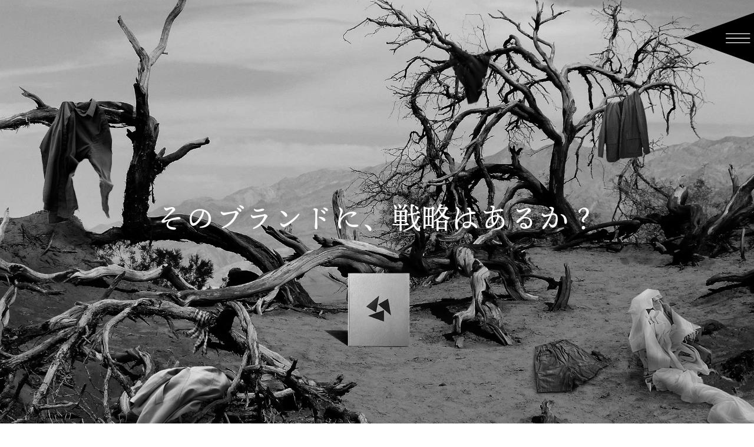

--- FILE ---
content_type: text/html; charset=UTF-8
request_url: https://huvdesign.jp/work/%E3%82%BF%E3%82%A4%E3%83%88%E3%83%AB%E3%82%BF%E3%82%A4%E3%83%88%E3%83%AB%E3%82%BF%E3%82%A4%E3%83%88%E3%83%AB%E3%82%BF%E3%82%A4%E3%83%88%E3%83%AB%E3%82%BF%E3%82%A4%E3%83%88%E3%83%AB-9
body_size: 8486
content:
<!DOCTYPE html>
<html lang="en">
<head>
    <meta charset="UTF-8">
    <meta http-equiv="X-UA-Compatible" content="IE=edge">
    <meta name="viewport" content="width=device-width, initial-scale=1.0">
    <link rel="preconnect" href="https://fonts.googleapis.com">
    <link rel="preconnect" href="https://fonts.gstatic.com" crossorigin>
    <script async src="https://www.googletagmanager.com/gtag/js?id=UA-235429638-1"></script>
    <script>
        window.dataLayer = window.dataLayer || [];
        function gtag(){dataLayer.push(arguments);}
        gtag('js', new Date());
        gtag('config', 'UA-235429638-1');
    </script>
    <meta name='robots' content='index, follow, max-image-preview:large, max-snippet:-1, max-video-preview:-1' />

	<!-- This site is optimized with the Yoast SEO plugin v19.4 - https://yoast.com/wordpress/plugins/seo/ -->
	<title>タイトルタイトルタイトルタイトルタイトル - HUV DESIGN OFFICE</title>
	<link rel="canonical" href="https://huvdesign.jp/work/タイトルタイトルタイトルタイトルタイトル-9" />
	<meta property="og:locale" content="ja_JP" />
	<meta property="og:type" content="article" />
	<meta property="og:title" content="タイトルタイトルタイトルタイトルタイトル - HUV DESIGN OFFICE" />
	<meta property="og:description" content="この文章はダミーです。文字の大きさ、量、字間、行間等を確認するために入れています。この文章はダミーです。文字の大きさ、量、字間、行間等を確認するために入れています。この文章はダミーです。文字の大きさ、量、字間、行間等を確 [&hellip;]" />
	<meta property="og:url" content="https://huvdesign.jp/work/タイトルタイトルタイトルタイトルタイトル-9" />
	<meta property="og:site_name" content="HUV DESIGN OFFICE" />
	<meta property="article:modified_time" content="2022-07-23T09:41:47+00:00" />
	<meta property="og:image" content="https://huvdesign.jp/wp-content/uploads/2022/07/w5.png" />
	<meta property="og:image:width" content="360" />
	<meta property="og:image:height" content="258" />
	<meta property="og:image:type" content="image/png" />
	<meta name="twitter:card" content="summary_large_image" />
	<script type="application/ld+json" class="yoast-schema-graph">{"@context":"https://schema.org","@graph":[{"@type":"WebSite","@id":"https://huvdesign.jp/#website","url":"https://huvdesign.jp/","name":"HUV DESIGN OFFICE","description":"Just another WordPress site","potentialAction":[{"@type":"SearchAction","target":{"@type":"EntryPoint","urlTemplate":"https://huvdesign.jp/?s={search_term_string}"},"query-input":"required name=search_term_string"}],"inLanguage":"ja"},{"@type":"ImageObject","inLanguage":"ja","@id":"https://huvdesign.jp/work/%e3%82%bf%e3%82%a4%e3%83%88%e3%83%ab%e3%82%bf%e3%82%a4%e3%83%88%e3%83%ab%e3%82%bf%e3%82%a4%e3%83%88%e3%83%ab%e3%82%bf%e3%82%a4%e3%83%88%e3%83%ab%e3%82%bf%e3%82%a4%e3%83%88%e3%83%ab-9#primaryimage","url":"https://huvdesign.jp/wp-content/uploads/2022/07/w5.png","contentUrl":"https://huvdesign.jp/wp-content/uploads/2022/07/w5.png","width":360,"height":258},{"@type":"WebPage","@id":"https://huvdesign.jp/work/%e3%82%bf%e3%82%a4%e3%83%88%e3%83%ab%e3%82%bf%e3%82%a4%e3%83%88%e3%83%ab%e3%82%bf%e3%82%a4%e3%83%88%e3%83%ab%e3%82%bf%e3%82%a4%e3%83%88%e3%83%ab%e3%82%bf%e3%82%a4%e3%83%88%e3%83%ab-9","url":"https://huvdesign.jp/work/%e3%82%bf%e3%82%a4%e3%83%88%e3%83%ab%e3%82%bf%e3%82%a4%e3%83%88%e3%83%ab%e3%82%bf%e3%82%a4%e3%83%88%e3%83%ab%e3%82%bf%e3%82%a4%e3%83%88%e3%83%ab%e3%82%bf%e3%82%a4%e3%83%88%e3%83%ab-9","name":"タイトルタイトルタイトルタイトルタイトル - HUV DESIGN OFFICE","isPartOf":{"@id":"https://huvdesign.jp/#website"},"primaryImageOfPage":{"@id":"https://huvdesign.jp/work/%e3%82%bf%e3%82%a4%e3%83%88%e3%83%ab%e3%82%bf%e3%82%a4%e3%83%88%e3%83%ab%e3%82%bf%e3%82%a4%e3%83%88%e3%83%ab%e3%82%bf%e3%82%a4%e3%83%88%e3%83%ab%e3%82%bf%e3%82%a4%e3%83%88%e3%83%ab-9#primaryimage"},"image":{"@id":"https://huvdesign.jp/work/%e3%82%bf%e3%82%a4%e3%83%88%e3%83%ab%e3%82%bf%e3%82%a4%e3%83%88%e3%83%ab%e3%82%bf%e3%82%a4%e3%83%88%e3%83%ab%e3%82%bf%e3%82%a4%e3%83%88%e3%83%ab%e3%82%bf%e3%82%a4%e3%83%88%e3%83%ab-9#primaryimage"},"thumbnailUrl":"https://huvdesign.jp/wp-content/uploads/2022/07/w5.png","datePublished":"2022-07-23T09:41:01+00:00","dateModified":"2022-07-23T09:41:47+00:00","breadcrumb":{"@id":"https://huvdesign.jp/work/%e3%82%bf%e3%82%a4%e3%83%88%e3%83%ab%e3%82%bf%e3%82%a4%e3%83%88%e3%83%ab%e3%82%bf%e3%82%a4%e3%83%88%e3%83%ab%e3%82%bf%e3%82%a4%e3%83%88%e3%83%ab%e3%82%bf%e3%82%a4%e3%83%88%e3%83%ab-9#breadcrumb"},"inLanguage":"ja","potentialAction":[{"@type":"ReadAction","target":["https://huvdesign.jp/work/%e3%82%bf%e3%82%a4%e3%83%88%e3%83%ab%e3%82%bf%e3%82%a4%e3%83%88%e3%83%ab%e3%82%bf%e3%82%a4%e3%83%88%e3%83%ab%e3%82%bf%e3%82%a4%e3%83%88%e3%83%ab%e3%82%bf%e3%82%a4%e3%83%88%e3%83%ab-9"]}]},{"@type":"BreadcrumbList","@id":"https://huvdesign.jp/work/%e3%82%bf%e3%82%a4%e3%83%88%e3%83%ab%e3%82%bf%e3%82%a4%e3%83%88%e3%83%ab%e3%82%bf%e3%82%a4%e3%83%88%e3%83%ab%e3%82%bf%e3%82%a4%e3%83%88%e3%83%ab%e3%82%bf%e3%82%a4%e3%83%88%e3%83%ab-9#breadcrumb","itemListElement":[{"@type":"ListItem","position":1,"name":"Home","item":"https://huvdesign.jp/"},{"@type":"ListItem","position":2,"name":"Work","item":"https://huvdesign.jp/work"},{"@type":"ListItem","position":3,"name":"タイトルタイトルタイトルタイトルタイトル"}]}]}</script>
	<!-- / Yoast SEO plugin. -->


<link rel="alternate" title="oEmbed (JSON)" type="application/json+oembed" href="https://huvdesign.jp/wp-json/oembed/1.0/embed?url=https%3A%2F%2Fhuvdesign.jp%2Fwork%2F%25e3%2582%25bf%25e3%2582%25a4%25e3%2583%2588%25e3%2583%25ab%25e3%2582%25bf%25e3%2582%25a4%25e3%2583%2588%25e3%2583%25ab%25e3%2582%25bf%25e3%2582%25a4%25e3%2583%2588%25e3%2583%25ab%25e3%2582%25bf%25e3%2582%25a4%25e3%2583%2588%25e3%2583%25ab%25e3%2582%25bf%25e3%2582%25a4%25e3%2583%2588%25e3%2583%25ab-9" />
<link rel="alternate" title="oEmbed (XML)" type="text/xml+oembed" href="https://huvdesign.jp/wp-json/oembed/1.0/embed?url=https%3A%2F%2Fhuvdesign.jp%2Fwork%2F%25e3%2582%25bf%25e3%2582%25a4%25e3%2583%2588%25e3%2583%25ab%25e3%2582%25bf%25e3%2582%25a4%25e3%2583%2588%25e3%2583%25ab%25e3%2582%25bf%25e3%2582%25a4%25e3%2583%2588%25e3%2583%25ab%25e3%2582%25bf%25e3%2582%25a4%25e3%2583%2588%25e3%2583%25ab%25e3%2582%25bf%25e3%2582%25a4%25e3%2583%2588%25e3%2583%25ab-9&#038;format=xml" />
<style id='wp-img-auto-sizes-contain-inline-css' type='text/css'>
img:is([sizes=auto i],[sizes^="auto," i]){contain-intrinsic-size:3000px 1500px}
/*# sourceURL=wp-img-auto-sizes-contain-inline-css */
</style>
<style id='wp-emoji-styles-inline-css' type='text/css'>

	img.wp-smiley, img.emoji {
		display: inline !important;
		border: none !important;
		box-shadow: none !important;
		height: 1em !important;
		width: 1em !important;
		margin: 0 0.07em !important;
		vertical-align: -0.1em !important;
		background: none !important;
		padding: 0 !important;
	}
/*# sourceURL=wp-emoji-styles-inline-css */
</style>
<link rel='stylesheet' id='wp-block-library-css' href='https://huvdesign.jp/wp-includes/css/dist/block-library/style.min.css?ver=6.9' type='text/css' media='all' />
<style id='wp-block-library-inline-css' type='text/css'>
/*wp_block_styles_on_demand_placeholder:6973781d6d3ee*/
/*# sourceURL=wp-block-library-inline-css */
</style>
<style id='classic-theme-styles-inline-css' type='text/css'>
/*! This file is auto-generated */
.wp-block-button__link{color:#fff;background-color:#32373c;border-radius:9999px;box-shadow:none;text-decoration:none;padding:calc(.667em + 2px) calc(1.333em + 2px);font-size:1.125em}.wp-block-file__button{background:#32373c;color:#fff;text-decoration:none}
/*# sourceURL=/wp-includes/css/classic-themes.min.css */
</style>
<link rel='stylesheet' id='contact-form-7-css' href='https://huvdesign.jp/wp-content/plugins/contact-form-7/includes/css/styles.css?ver=5.6.2' type='text/css' media='all' />
<link rel="https://api.w.org/" href="https://huvdesign.jp/wp-json/" /><link rel="alternate" title="JSON" type="application/json" href="https://huvdesign.jp/wp-json/wp/v2/work/287" /><link rel="EditURI" type="application/rsd+xml" title="RSD" href="https://huvdesign.jp/xmlrpc.php?rsd" />
<meta name="generator" content="WordPress 6.9" />
<link rel='shortlink' href='https://huvdesign.jp/?p=287' />
<link rel="icon" href="https://huvdesign.jp/wp-content/uploads/2022/07/cropped-logo_main-32x32.png" sizes="32x32" />
<link rel="icon" href="https://huvdesign.jp/wp-content/uploads/2022/07/cropped-logo_main-192x192.png" sizes="192x192" />
<link rel="apple-touch-icon" href="https://huvdesign.jp/wp-content/uploads/2022/07/cropped-logo_main-180x180.png" />
<meta name="msapplication-TileImage" content="https://huvdesign.jp/wp-content/uploads/2022/07/cropped-logo_main-270x270.png" />
    <link href="https://fonts.googleapis.com/css2?family=Noto+Sans+JP:wght@300;400;500;700;900&display=swap" rel="stylesheet">
    <link rel="stylesheet" href="https://huvdesign.jp/wp-content/themes/Huv2/assets/css/style.css">
    <link rel="stylesheet" href="https://huvdesign.jp/wp-content/themes/Huv2/assets/css/custom.css">
	<meta name="google-site-verification" content="vMTrSdGZgV7H7O89ToCNSijwLKRiuH7gCjyUnqlUQfw" />
</head>
<body class="no-active">
<div class="wrapper">
    <header class="home_page">
        <div id="overlay" class="overlay">
            <div class="list-menu">
                <ul>
                    <li class="nav-link"><a href="https://huvdesign.jp/">TOP</a></li>
                    <li class="nav-link"><a href="/service">What we do</a></li>
                    <li class="nav-link"><a href="/strategy-book">Strategy book</a></li>
                    <li class="nav-link"><a href="https://huvdesign.jp//#workflow">Work flow</a></li>
                    <li class="nav-link"><a href="https://huvdesign.jp//#mission">Mission</a></li>
                    <li class="nav-link"><a href="/team">UNIQUE STRENGTH</a></li>
                    <li class="nav-link"><a href="https://huvdesign.jp/company">COMPANY PROFILE</a></li>
                    <li class="nav-link"><a href="/contact">Contact</a></li>
                </ul>
            </div>
        </div>
        <a href="#" class="bar_menu-mb"></a>
    </header><div id="splash" class="loading">
    <!-- Loading.... -->
<!--     <img src="https://huvdesign.jp/wp-content/themes/Huv2/assets/images/load-new.gif" alt=""> -->
        <video autoplay="autoplay" playsinline=""  muted="muted" width="100%" height="100%">
            <source src="https://huvdesign.jp/wp-content/uploads/2022/08/HUV_DESIGN_OFFICE_top_motion.mp4" type="video/mp4">
        </video>
</div>
<div class="video-bg">
    <div class="video-play">
        <video autoplay="autoplay" playsinline=""  muted="muted" width="100%" height="100%">
            <source src="https://huvdesign.jp/wp-content/themes/Huv2/assets/images/main.mp4" type="video/mp4">
        </video>
    </div>
    <h1 class="top-title">そのブランドに、戦略はあるか？</h1>
</div>
<div class="main-content-homepage">
    <div class="bg-black"></div>
    <div class="about-main">
        <div class="about-main__box">
            <h2 class="about-main__box--tilte fadein">About</h2>
            <p class="about-main__box--des fadein">私達がデザインするもの</p>
            <div class="about-main__box--content fadein">
                <p>HUV DESIGN OFFICEは、「価値を生み出す仕組み」をデザインする会社です。</p>
                <p style="margin-top: 5px;">
アパレルブランドにおける概念や戦略を目的に沿って立案、<br class="c-br-sp">
                    実行部隊に浸透させる「設計」から、<br class="c-br-sp">
                    製品の機能や美的な造形を考慮した「意匠」まで、ワンストップで伴走支援。<br>
                    あなたのブランドからしか発信できない魅力を共に探し、組織に浸透させ、<br>
                    世界に発信していくプロセスをデザインします。
                </p>
                <p style="margin-top:5px;">
                    企業、関連するステークホルダー、エンドユーザーの<br class="c-br-sp">
                    “三方善し”になるような仕組みを協創します。
                </p>
            </div>
        </div>
    </div>
    <div class="container-data what-we-do">
        <div class="bg-black"></div>
        <div class="albout-data">
            <div class="title">
                <h2 class="fadein">WHAT WE DO </h2>
                <p class="fadein">価値を生み出すためには何が必要なのか？</p>
            </div>
            <div class="list-data">
                <div class="row-albout fadein">
                    <div class="box box-1" data-id="box1">
                        <div class="title-box">
                            <div>
                                <h4>organization</h4>
                                <p>組織デザイン</p>
                                <span>事業戦略やブランドコンセプトを社内浸透させ<br>るための施策を立案・デザインします。</span>
                            </div>
                        </div>
                    </div>
                    <div class="box box-2" data-id="box2">
                        <div class="title-box">
                            <div>
                                <h4>strategy</h4>
                                <p>戦略デザイン</p>
                                <span>多⾯的な分析を⾏い、事業戦略、マーケティング戦略、<br>コミュニケーション戦略を⽴案・デザインします。</span>
                            </div>
                        </div>
                    </div>
                    <div class="box box-3" data-id="box3">
                        <div class="title-box">
                            <div>
                                <h4>product</h4>
                                <p>製品デザイン</p>
                                <span>事業戦略やブランドコンセプトなどに基づき、<br>繊維製品のデザインを行います。</span>
                            </div>
                        </div>
                    </div>
                </div>
            </div>
            <div class="view">
                <a href="/service" class="hover-text">
                    <div class="hover-text-wrap">
                        <div class="hover-text-1">
                            view more
                        </div>
                        <div class="hover-text-2">
                            view more
                        </div>
                    </div>
                </a>
            </div>
        </div>
    </div>
</div>
<div class="info-after-ab-info">
    <div class="info-after-ab-info__box">
        <img class="img-dt" src="https://huvdesign.jp/wp-content/themes/Huv2/assets/images/image 12.png" alt="" srcset="">
        <img class="img-mb" src="https://huvdesign.jp/wp-content/themes/Huv2/assets/images/mb.png" alt="">
        <div class="info-after-ab-info__box--title">
            <h2 class="fadein">strategy </h2>
            <h3 class="fadein">book</h3>
            <p class="fadein">戦略を見える化できているか？</p>
        </div>
    </div>
    <div class="container-data fadein">
        <div class="contain-text">
            <p>
                先行きが不透明で競争が激しい市場環境の中で、<br class="c-br-sp">
                企業が成長し続けるためには“戦略”が必要不可欠です。<br class="c-br-sp">
                しかし、どれだけ時間とお金をかけて練り上げた戦略でも、<br class="c-br-sp">
                実行部隊に正しく伝わっていなければ、期待する成果を上げるのは難しいでしょう。<br>
                文字や数字だらけで理解しづらい、戦略策定に携わったメンバーしか詳細がわからない。<br>
                「ストラテジーブック」は、こうした“戦略の不在”を解消するために、<br class="c-br-sp">
                ブランドに関わるすべてのメンバーの目線を統一させる戦略の“見える化”を支えます。
            </p>
            <div class="view" style="text-align: right; position:relative; z-index: 10;">
                <a href="/strategy-book" class="hover-text">
                    <div class="hover-text-wrap">
                        <div class="hover-text-1">
                            view more
                        </div>
                        <div class="hover-text-2">
                            view more
                        </div>
                    </div>
                </a>
            </div>
        </div>
    </div>

</div>
<div class="work-flow">
    <div class="bg-right"></div>
    <div style="position: absolute;top: 350px;"></div>
    <div class="work-flow__box" id="workflow">
        <div class="work-flow__box--title">
            <h2 class="fadein">work flow</h2>
            <p class="fadein">戦略にマイルストーンをおけているか？</p>
        </div>
    </div>
    <img class="work-dt fadein" src="https://huvdesign.jp/wp-content/themes/Huv2/assets/images/wl-dt.svg" alt="" srcset="">
    <img class="work-mb fadein" src="https://huvdesign.jp/wp-content/themes/Huv2/assets/images/wl_svg.svg" alt="">
</div>
<div id="mission" class="mission">
    <!-- <img class="img-dt" src="https://huvdesign.jp/wp-content/themes/Huv2/assets/images/ms_dt.png" alt="">
            <img class="img-mb" src="https://huvdesign.jp/wp-content/themes/Huv2/assets/images/ms_mb.png" alt="" srcset=""> -->
    <div class="content-mission">
        <h2 class="fadein">MISSION </h2>
        <p class="fadein">企業組織や個人の</p>
        <p class="fadein"><span class="en-mission">Humanity<br><span class="en-mission_opt">人間性</span></span><span class="ja-desc">&nbsp;に向き合い</span></p>
        <p class="fadein"><span class="en-mission">Uniqueness<br><span class="en-mission_opt">独自性</span></span><span class="ja-desc">&nbsp;を捉え</span></p>
        <p class="fadein"><span class="en-mission">Value<br><span class="en-mission_opt">付加価値</span></span><span class="ja-desc">&nbsp;を生む仕組みを</span></p>
        <p class="fadein"><span class="en-mission">Design<br><span class="en-mission_opt">創造</span></span><span class="ja-desc">&nbsp;する</span></p>
    </div>


</div>
<div class="unique section-form-home">
    <div class="bg-main"></div>
    <div class="container-data">
        <div class="text-unique">
            <div class="bg-arrow"></div>
            <h2 class="fadein">Unique <br>strength</h2>
            <p class="note-unique fadein">デザインしたものに独自性はあるか？</p>
            <p class="content-unique fadein">
                私たちは、単に見栄えが良いだけの華やかなデザインを善しとしません。<br>
                ブランドの持つ独自の価値や魅力を、<br>
                どのようなターゲットにどうやって届けたいのか。<br>
                お客さまとブランドの最良の出会いから始まる<br>
                「新しい生活」を楽しんでいただくために、<br>
                私たちは戦略をより深く理解し、デザインを提供しています。<br>
                あなたブランドが持つ強みや独自性（シーズ）と、<br>
                お客さまがブランドに対して求めているもの（ニーズ）の<br>
                交差点を発見し、その「ブランドらしさ」を形作るサポートをします。
            </p>
            <div class="view fadein" style="text-align: right;">
                <a href="https://huvdesign.jp/team" class="hover-text">
                    <div class="hover-text-wrap">
                        <div class="hover-text-1">
                            view member
                        </div>
                        <div class="hover-text-2">
                            view member
                        </div>
                    </div>
                </a>
            </div>
        </div>
    </div>
    <div class="contact-form">
        <div class="container-data">
            <h2 class="fadein">CONTACT</h2>
					<script type="text/javascript">
		window.location = "https://huvdesign.jp/";
		</script>
		<div id="mw_wp_form_mw-wp-form-371" class="mw_wp_form mw_wp_form_direct_access_error">
				このページには直接アクセスできません。<br />
			<!-- end .mw_wp_form --></div>
            <div class="bg-contact"></div>
        </div>
    </div>
</div>
          <footer class="footer">
              <div class="footer__mb">
                  <div class="footer__mb--info">
                      <img src="https://huvdesign.jp/wp-content/themes/Huv2/assets/images/header-logo.svg" alt="" srcset="">
                      <p>株式会社 HUV DESIGN OFFICE (ハヴデザインオフィス)</p>
                      <p>〒177-0053 東京都練馬区関町南3-18-6</p>
                      <p>contact@huvdesignoffice.com</p>
                  </div>
                  <div class="footer__mb--copyright">
                      © 2022 HUV DESIGN OFFICE Inc.s
                  </div>
              </div>
              <div class="footer__dt">
                  <div class="info-footer-left">
                      <div class="info-contact-footer">
                          <p class="f-name-office">
                              株式会社 HUV DESIGN OFFICE (ハヴデザインオフィス)
                          </p>
                          <p class="f-iso">
                              〒177-0053 東京都練馬区関町南3-18-6
                          </p>
                          <p class="f-mail">
                              contact@huvdesignoffice.com
                          </p>
                      </div>
                  </div>
                  <div class="info-footer-right">
                      <div class="box-footer">
                          <img src="https://huvdesign.jp/wp-content/themes/Huv2/assets/images/logo.png" alt="" srcset="">
                          <p>© 2022 HUV DESIGN OFFICE Inc.</p>
                      </div>
                  </div>
              </div>
          </footer>
          </div>
          <script>
              (function(d) {
                  var config = {
                          kitId: 'wds2sfe',
                          scriptTimeout: 3000,
                          async: true
                      },
                      h = d.documentElement,
                      t = setTimeout(function() {
                          h.className = h.className.replace(/\bwf-loading\b/g, "") + " wf-inactive";
                      }, config.scriptTimeout),
                      tk = d.createElement("script"),
                      f = false,
                      s = d.getElementsByTagName("script")[0],
                      a;
                  h.className += " wf-loading";
                  tk.src = 'https://use.typekit.net/' + config.kitId + '.js';
                  tk.async = true;
                  tk.onload = tk.onreadystatechange = function() {
                      a = this.readyState;
                      if (f || a && a != "complete" && a != "loaded") return;
                      f = true;
                      clearTimeout(t);
                      try {
                          Typekit.load(config)
                      } catch (e) {}
                  };
                  s.parentNode.insertBefore(tk, s)
              })(document);
          </script>


          <script src="https://huvdesign.jp/wp-content/themes/Huv2/assets/js/jquery-3.6.0.min.js"></script>
          <script src="https://huvdesign.jp/wp-content/themes/Huv2/assets/js/custom.js"></script>
          <script src="https://huvdesign.jp/wp-content/themes/Huv2/assets/js/script.js"></script>
          <script type="speculationrules">
{"prefetch":[{"source":"document","where":{"and":[{"href_matches":"/*"},{"not":{"href_matches":["/wp-*.php","/wp-admin/*","/wp-content/uploads/*","/wp-content/*","/wp-content/plugins/*","/wp-content/themes/Huv2/*","/*\\?(.+)"]}},{"not":{"selector_matches":"a[rel~=\"nofollow\"]"}},{"not":{"selector_matches":".no-prefetch, .no-prefetch a"}}]},"eagerness":"conservative"}]}
</script>
<script type="text/javascript" src="https://huvdesign.jp/wp-includes/js/dist/vendor/wp-polyfill.min.js?ver=3.15.0" id="wp-polyfill-js"></script>
<script type="text/javascript" id="contact-form-7-js-extra">
/* <![CDATA[ */
var wpcf7 = {"api":{"root":"https://huvdesign.jp/wp-json/","namespace":"contact-form-7/v1"}};
//# sourceURL=contact-form-7-js-extra
/* ]]> */
</script>
<script type="text/javascript" src="https://huvdesign.jp/wp-content/plugins/contact-form-7/includes/js/index.js?ver=5.6.2" id="contact-form-7-js"></script>
<script type="text/javascript" src="https://huvdesign.jp/wp-includes/js/jquery/jquery.min.js?ver=3.7.1" id="jquery-core-js"></script>
<script type="text/javascript" src="https://huvdesign.jp/wp-includes/js/jquery/jquery-migrate.min.js?ver=3.4.1" id="jquery-migrate-js"></script>
<script type="text/javascript" src="https://huvdesign.jp/wp-content/plugins/mw-wp-form/js/form.js?ver=6.9" id="mw-wp-form-js"></script>
<script id="wp-emoji-settings" type="application/json">
{"baseUrl":"https://s.w.org/images/core/emoji/17.0.2/72x72/","ext":".png","svgUrl":"https://s.w.org/images/core/emoji/17.0.2/svg/","svgExt":".svg","source":{"concatemoji":"https://huvdesign.jp/wp-includes/js/wp-emoji-release.min.js?ver=6.9"}}
</script>
<script type="module">
/* <![CDATA[ */
/*! This file is auto-generated */
const a=JSON.parse(document.getElementById("wp-emoji-settings").textContent),o=(window._wpemojiSettings=a,"wpEmojiSettingsSupports"),s=["flag","emoji"];function i(e){try{var t={supportTests:e,timestamp:(new Date).valueOf()};sessionStorage.setItem(o,JSON.stringify(t))}catch(e){}}function c(e,t,n){e.clearRect(0,0,e.canvas.width,e.canvas.height),e.fillText(t,0,0);t=new Uint32Array(e.getImageData(0,0,e.canvas.width,e.canvas.height).data);e.clearRect(0,0,e.canvas.width,e.canvas.height),e.fillText(n,0,0);const a=new Uint32Array(e.getImageData(0,0,e.canvas.width,e.canvas.height).data);return t.every((e,t)=>e===a[t])}function p(e,t){e.clearRect(0,0,e.canvas.width,e.canvas.height),e.fillText(t,0,0);var n=e.getImageData(16,16,1,1);for(let e=0;e<n.data.length;e++)if(0!==n.data[e])return!1;return!0}function u(e,t,n,a){switch(t){case"flag":return n(e,"\ud83c\udff3\ufe0f\u200d\u26a7\ufe0f","\ud83c\udff3\ufe0f\u200b\u26a7\ufe0f")?!1:!n(e,"\ud83c\udde8\ud83c\uddf6","\ud83c\udde8\u200b\ud83c\uddf6")&&!n(e,"\ud83c\udff4\udb40\udc67\udb40\udc62\udb40\udc65\udb40\udc6e\udb40\udc67\udb40\udc7f","\ud83c\udff4\u200b\udb40\udc67\u200b\udb40\udc62\u200b\udb40\udc65\u200b\udb40\udc6e\u200b\udb40\udc67\u200b\udb40\udc7f");case"emoji":return!a(e,"\ud83e\u1fac8")}return!1}function f(e,t,n,a){let r;const o=(r="undefined"!=typeof WorkerGlobalScope&&self instanceof WorkerGlobalScope?new OffscreenCanvas(300,150):document.createElement("canvas")).getContext("2d",{willReadFrequently:!0}),s=(o.textBaseline="top",o.font="600 32px Arial",{});return e.forEach(e=>{s[e]=t(o,e,n,a)}),s}function r(e){var t=document.createElement("script");t.src=e,t.defer=!0,document.head.appendChild(t)}a.supports={everything:!0,everythingExceptFlag:!0},new Promise(t=>{let n=function(){try{var e=JSON.parse(sessionStorage.getItem(o));if("object"==typeof e&&"number"==typeof e.timestamp&&(new Date).valueOf()<e.timestamp+604800&&"object"==typeof e.supportTests)return e.supportTests}catch(e){}return null}();if(!n){if("undefined"!=typeof Worker&&"undefined"!=typeof OffscreenCanvas&&"undefined"!=typeof URL&&URL.createObjectURL&&"undefined"!=typeof Blob)try{var e="postMessage("+f.toString()+"("+[JSON.stringify(s),u.toString(),c.toString(),p.toString()].join(",")+"));",a=new Blob([e],{type:"text/javascript"});const r=new Worker(URL.createObjectURL(a),{name:"wpTestEmojiSupports"});return void(r.onmessage=e=>{i(n=e.data),r.terminate(),t(n)})}catch(e){}i(n=f(s,u,c,p))}t(n)}).then(e=>{for(const n in e)a.supports[n]=e[n],a.supports.everything=a.supports.everything&&a.supports[n],"flag"!==n&&(a.supports.everythingExceptFlag=a.supports.everythingExceptFlag&&a.supports[n]);var t;a.supports.everythingExceptFlag=a.supports.everythingExceptFlag&&!a.supports.flag,a.supports.everything||((t=a.source||{}).concatemoji?r(t.concatemoji):t.wpemoji&&t.twemoji&&(r(t.twemoji),r(t.wpemoji)))});
//# sourceURL=https://huvdesign.jp/wp-includes/js/wp-emoji-loader.min.js
/* ]]> */
</script>
          </body>

          </html>

--- FILE ---
content_type: text/html; charset=UTF-8
request_url: https://huvdesign.jp/
body_size: 8422
content:
<!DOCTYPE html>
<html lang="en">
<head>
    <meta charset="UTF-8">
    <meta http-equiv="X-UA-Compatible" content="IE=edge">
    <meta name="viewport" content="width=device-width, initial-scale=1.0">
    <link rel="preconnect" href="https://fonts.googleapis.com">
    <link rel="preconnect" href="https://fonts.gstatic.com" crossorigin>
    <script async src="https://www.googletagmanager.com/gtag/js?id=UA-235429638-1"></script>
    <script>
        window.dataLayer = window.dataLayer || [];
        function gtag(){dataLayer.push(arguments);}
        gtag('js', new Date());
        gtag('config', 'UA-235429638-1');
    </script>
    <meta name='robots' content='index, follow, max-image-preview:large, max-snippet:-1, max-video-preview:-1' />

	<!-- This site is optimized with the Yoast SEO plugin v19.4 - https://yoast.com/wordpress/plugins/seo/ -->
	<title>Top page - HUV DESIGN OFFICE</title>
	<link rel="canonical" href="https://huvdesign.jp/" />
	<meta property="og:locale" content="ja_JP" />
	<meta property="og:type" content="website" />
	<meta property="og:title" content="Top page - HUV DESIGN OFFICE" />
	<meta property="og:url" content="https://huvdesign.jp/" />
	<meta property="og:site_name" content="HUV DESIGN OFFICE" />
	<meta property="article:modified_time" content="2024-02-25T14:05:20+00:00" />
	<meta name="twitter:card" content="summary_large_image" />
	<script type="application/ld+json" class="yoast-schema-graph">{"@context":"https://schema.org","@graph":[{"@type":"WebSite","@id":"https://huvdesign.jp/#website","url":"https://huvdesign.jp/","name":"HUV DESIGN OFFICE","description":"Just another WordPress site","potentialAction":[{"@type":"SearchAction","target":{"@type":"EntryPoint","urlTemplate":"https://huvdesign.jp/?s={search_term_string}"},"query-input":"required name=search_term_string"}],"inLanguage":"ja"},{"@type":"WebPage","@id":"https://huvdesign.jp/","url":"https://huvdesign.jp/","name":"Top page - HUV DESIGN OFFICE","isPartOf":{"@id":"https://huvdesign.jp/#website"},"datePublished":"2022-07-01T01:39:42+00:00","dateModified":"2024-02-25T14:05:20+00:00","breadcrumb":{"@id":"https://huvdesign.jp/#breadcrumb"},"inLanguage":"ja","potentialAction":[{"@type":"ReadAction","target":["https://huvdesign.jp/"]}]},{"@type":"BreadcrumbList","@id":"https://huvdesign.jp/#breadcrumb","itemListElement":[{"@type":"ListItem","position":1,"name":"Home"}]}]}</script>
	<!-- / Yoast SEO plugin. -->


<link rel="alternate" title="oEmbed (JSON)" type="application/json+oembed" href="https://huvdesign.jp/wp-json/oembed/1.0/embed?url=https%3A%2F%2Fhuvdesign.jp%2F" />
<link rel="alternate" title="oEmbed (XML)" type="text/xml+oembed" href="https://huvdesign.jp/wp-json/oembed/1.0/embed?url=https%3A%2F%2Fhuvdesign.jp%2F&#038;format=xml" />
<style id='wp-img-auto-sizes-contain-inline-css' type='text/css'>
img:is([sizes=auto i],[sizes^="auto," i]){contain-intrinsic-size:3000px 1500px}
/*# sourceURL=wp-img-auto-sizes-contain-inline-css */
</style>
<style id='wp-emoji-styles-inline-css' type='text/css'>

	img.wp-smiley, img.emoji {
		display: inline !important;
		border: none !important;
		box-shadow: none !important;
		height: 1em !important;
		width: 1em !important;
		margin: 0 0.07em !important;
		vertical-align: -0.1em !important;
		background: none !important;
		padding: 0 !important;
	}
/*# sourceURL=wp-emoji-styles-inline-css */
</style>
<link rel='stylesheet' id='wp-block-library-css' href='https://huvdesign.jp/wp-includes/css/dist/block-library/style.min.css?ver=6.9' type='text/css' media='all' />
<style id='wp-block-library-inline-css' type='text/css'>
/*wp_block_styles_on_demand_placeholder:6973781f5aa3c*/
/*# sourceURL=wp-block-library-inline-css */
</style>
<style id='classic-theme-styles-inline-css' type='text/css'>
/*! This file is auto-generated */
.wp-block-button__link{color:#fff;background-color:#32373c;border-radius:9999px;box-shadow:none;text-decoration:none;padding:calc(.667em + 2px) calc(1.333em + 2px);font-size:1.125em}.wp-block-file__button{background:#32373c;color:#fff;text-decoration:none}
/*# sourceURL=/wp-includes/css/classic-themes.min.css */
</style>
<link rel='stylesheet' id='contact-form-7-css' href='https://huvdesign.jp/wp-content/plugins/contact-form-7/includes/css/styles.css?ver=5.6.2' type='text/css' media='all' />
<link rel="https://api.w.org/" href="https://huvdesign.jp/wp-json/" /><link rel="alternate" title="JSON" type="application/json" href="https://huvdesign.jp/wp-json/wp/v2/pages/39" /><link rel="EditURI" type="application/rsd+xml" title="RSD" href="https://huvdesign.jp/xmlrpc.php?rsd" />
<meta name="generator" content="WordPress 6.9" />
<link rel='shortlink' href='https://huvdesign.jp/' />
<link rel="icon" href="https://huvdesign.jp/wp-content/uploads/2022/07/cropped-logo_main-32x32.png" sizes="32x32" />
<link rel="icon" href="https://huvdesign.jp/wp-content/uploads/2022/07/cropped-logo_main-192x192.png" sizes="192x192" />
<link rel="apple-touch-icon" href="https://huvdesign.jp/wp-content/uploads/2022/07/cropped-logo_main-180x180.png" />
<meta name="msapplication-TileImage" content="https://huvdesign.jp/wp-content/uploads/2022/07/cropped-logo_main-270x270.png" />
    <link href="https://fonts.googleapis.com/css2?family=Noto+Sans+JP:wght@300;400;500;700;900&display=swap" rel="stylesheet">
    <link rel="stylesheet" href="https://huvdesign.jp/wp-content/themes/Huv2/assets/css/style.css">
    <link rel="stylesheet" href="https://huvdesign.jp/wp-content/themes/Huv2/assets/css/custom.css">
	<meta name="google-site-verification" content="vMTrSdGZgV7H7O89ToCNSijwLKRiuH7gCjyUnqlUQfw" />
</head>
<body class="no-active">
<div class="wrapper">
    <header class="home_page">
        <div id="overlay" class="overlay">
            <div class="list-menu">
                <ul>
                    <li class="nav-link"><a href="https://huvdesign.jp/">TOP</a></li>
                    <li class="nav-link"><a href="/service">What we do</a></li>
                    <li class="nav-link"><a href="/strategy-book">Strategy book</a></li>
                    <li class="nav-link"><a href="https://huvdesign.jp//#workflow">Work flow</a></li>
                    <li class="nav-link"><a href="https://huvdesign.jp//#mission">Mission</a></li>
                    <li class="nav-link"><a href="/team">UNIQUE STRENGTH</a></li>
                    <li class="nav-link"><a href="https://huvdesign.jp/company">COMPANY PROFILE</a></li>
                    <li class="nav-link"><a href="/contact">Contact</a></li>
                </ul>
            </div>
        </div>
        <a href="#" class="bar_menu-mb"></a>
    </header><div id="splash" class="loading">
    <!-- Loading.... -->
<!--     <img src="https://huvdesign.jp/wp-content/themes/Huv2/assets/images/load-new.gif" alt=""> -->
        <video autoplay="autoplay" playsinline=""  muted="muted" width="100%" height="100%">
            <source src="https://huvdesign.jp/wp-content/uploads/2022/08/HUV_DESIGN_OFFICE_top_motion.mp4" type="video/mp4">
        </video>
</div>
<div class="video-bg">
    <div class="video-play">
        <video autoplay="autoplay" playsinline=""  muted="muted" width="100%" height="100%">
            <source src="https://huvdesign.jp/wp-content/themes/Huv2/assets/images/main.mp4" type="video/mp4">
        </video>
    </div>
    <h1 class="top-title">そのブランドに、戦略はあるか？</h1>
</div>
<div class="main-content-homepage">
    <div class="bg-black"></div>
    <div class="about-main">
        <div class="about-main__box">
            <h2 class="about-main__box--tilte fadein">About</h2>
            <p class="about-main__box--des fadein">私達がデザインするもの</p>
            <div class="about-main__box--content fadein">
                <p>HUV DESIGN OFFICEは、「価値を生み出す仕組み」をデザインする会社です。</p>
                <p style="margin-top: 5px;">
アパレルブランドにおける概念や戦略を目的に沿って立案、<br class="c-br-sp">
                    実行部隊に浸透させる「設計」から、<br class="c-br-sp">
                    製品の機能や美的な造形を考慮した「意匠」まで、ワンストップで伴走支援。<br>
                    あなたのブランドからしか発信できない魅力を共に探し、組織に浸透させ、<br>
                    世界に発信していくプロセスをデザインします。
                </p>
                <p style="margin-top:5px;">
                    企業、関連するステークホルダー、エンドユーザーの<br class="c-br-sp">
                    “三方善し”になるような仕組みを協創します。
                </p>
            </div>
        </div>
    </div>
    <div class="container-data what-we-do">
        <div class="bg-black"></div>
        <div class="albout-data">
            <div class="title">
                <h2 class="fadein">WHAT WE DO </h2>
                <p class="fadein">価値を生み出すためには何が必要なのか？</p>
            </div>
            <div class="list-data">
                <div class="row-albout fadein">
                    <div class="box box-1" data-id="box1">
                        <div class="title-box">
                            <div>
                                <h4>organization</h4>
                                <p>組織デザイン</p>
                                <span>事業戦略やブランドコンセプトを社内浸透させ<br>るための施策を立案・デザインします。</span>
                            </div>
                        </div>
                    </div>
                    <div class="box box-2" data-id="box2">
                        <div class="title-box">
                            <div>
                                <h4>strategy</h4>
                                <p>戦略デザイン</p>
                                <span>多⾯的な分析を⾏い、事業戦略、マーケティング戦略、<br>コミュニケーション戦略を⽴案・デザインします。</span>
                            </div>
                        </div>
                    </div>
                    <div class="box box-3" data-id="box3">
                        <div class="title-box">
                            <div>
                                <h4>product</h4>
                                <p>製品デザイン</p>
                                <span>事業戦略やブランドコンセプトなどに基づき、<br>繊維製品のデザインを行います。</span>
                            </div>
                        </div>
                    </div>
                </div>
            </div>
            <div class="view">
                <a href="/service" class="hover-text">
                    <div class="hover-text-wrap">
                        <div class="hover-text-1">
                            view more
                        </div>
                        <div class="hover-text-2">
                            view more
                        </div>
                    </div>
                </a>
            </div>
        </div>
    </div>
</div>
<div class="info-after-ab-info">
    <div class="info-after-ab-info__box">
        <img class="img-dt" src="https://huvdesign.jp/wp-content/themes/Huv2/assets/images/image 12.png" alt="" srcset="">
        <img class="img-mb" src="https://huvdesign.jp/wp-content/themes/Huv2/assets/images/mb.png" alt="">
        <div class="info-after-ab-info__box--title">
            <h2 class="fadein">strategy </h2>
            <h3 class="fadein">book</h3>
            <p class="fadein">戦略を見える化できているか？</p>
        </div>
    </div>
    <div class="container-data fadein">
        <div class="contain-text">
            <p>
                先行きが不透明で競争が激しい市場環境の中で、<br class="c-br-sp">
                企業が成長し続けるためには“戦略”が必要不可欠です。<br class="c-br-sp">
                しかし、どれだけ時間とお金をかけて練り上げた戦略でも、<br class="c-br-sp">
                実行部隊に正しく伝わっていなければ、期待する成果を上げるのは難しいでしょう。<br>
                文字や数字だらけで理解しづらい、戦略策定に携わったメンバーしか詳細がわからない。<br>
                「ストラテジーブック」は、こうした“戦略の不在”を解消するために、<br class="c-br-sp">
                ブランドに関わるすべてのメンバーの目線を統一させる戦略の“見える化”を支えます。
            </p>
            <div class="view" style="text-align: right; position:relative; z-index: 10;">
                <a href="/strategy-book" class="hover-text">
                    <div class="hover-text-wrap">
                        <div class="hover-text-1">
                            view more
                        </div>
                        <div class="hover-text-2">
                            view more
                        </div>
                    </div>
                </a>
            </div>
        </div>
    </div>

</div>
<div class="work-flow">
    <div class="bg-right"></div>
    <div style="position: absolute;top: 350px;"></div>
    <div class="work-flow__box" id="workflow">
        <div class="work-flow__box--title">
            <h2 class="fadein">work flow</h2>
            <p class="fadein">戦略にマイルストーンをおけているか？</p>
        </div>
    </div>
    <img class="work-dt fadein" src="https://huvdesign.jp/wp-content/themes/Huv2/assets/images/wl-dt.svg" alt="" srcset="">
    <img class="work-mb fadein" src="https://huvdesign.jp/wp-content/themes/Huv2/assets/images/wl_svg.svg" alt="">
</div>
<div id="mission" class="mission">
    <!-- <img class="img-dt" src="https://huvdesign.jp/wp-content/themes/Huv2/assets/images/ms_dt.png" alt="">
            <img class="img-mb" src="https://huvdesign.jp/wp-content/themes/Huv2/assets/images/ms_mb.png" alt="" srcset=""> -->
    <div class="content-mission">
        <h2 class="fadein">MISSION </h2>
        <p class="fadein">企業組織や個人の</p>
        <p class="fadein"><span class="en-mission">Humanity<br><span class="en-mission_opt">人間性</span></span><span class="ja-desc">&nbsp;に向き合い</span></p>
        <p class="fadein"><span class="en-mission">Uniqueness<br><span class="en-mission_opt">独自性</span></span><span class="ja-desc">&nbsp;を捉え</span></p>
        <p class="fadein"><span class="en-mission">Value<br><span class="en-mission_opt">付加価値</span></span><span class="ja-desc">&nbsp;を生む仕組みを</span></p>
        <p class="fadein"><span class="en-mission">Design<br><span class="en-mission_opt">創造</span></span><span class="ja-desc">&nbsp;する</span></p>
    </div>


</div>
<div class="unique section-form-home">
    <div class="bg-main"></div>
    <div class="container-data">
        <div class="text-unique">
            <div class="bg-arrow"></div>
            <h2 class="fadein">Unique <br>strength</h2>
            <p class="note-unique fadein">デザインしたものに独自性はあるか？</p>
            <p class="content-unique fadein">
                私たちは、単に見栄えが良いだけの華やかなデザインを善しとしません。<br>
                ブランドの持つ独自の価値や魅力を、<br>
                どのようなターゲットにどうやって届けたいのか。<br>
                お客さまとブランドの最良の出会いから始まる<br>
                「新しい生活」を楽しんでいただくために、<br>
                私たちは戦略をより深く理解し、デザインを提供しています。<br>
                あなたブランドが持つ強みや独自性（シーズ）と、<br>
                お客さまがブランドに対して求めているもの（ニーズ）の<br>
                交差点を発見し、その「ブランドらしさ」を形作るサポートをします。
            </p>
            <div class="view fadein" style="text-align: right;">
                <a href="https://huvdesign.jp/team" class="hover-text">
                    <div class="hover-text-wrap">
                        <div class="hover-text-1">
                            view member
                        </div>
                        <div class="hover-text-2">
                            view member
                        </div>
                    </div>
                </a>
            </div>
        </div>
    </div>
    <div class="contact-form">
        <div class="container-data">
            <h2 class="fadein">CONTACT</h2>
			<div id="mw_wp_form_mw-wp-form-371" class="mw_wp_form mw_wp_form_input  ">
					<form method="post" action="" enctype="multipart/form-data">
<div class="form-send fadein">

<input type="text" name="input_name" class="class" size="60" value="" placeholder="NAME" />
<br />

<input type="text" name="input_address" class="class" size="60" value="" placeholder="ADDRESS" />
<br />

<input type="text" name="input_company" class="class" size="60" value="" placeholder="COMPANY" />
<br />

<textarea name="input_message" class="class" cols="50" rows="5" placeholder="Message"></textarea>
<br />

<button type="submit" name="input_send" value="send" class="class">Send</button>

            </div>
<input type="hidden" name="mw-wp-form-form-id" value="371" /><input type="hidden" name="mw_wp_form_token" value="32a57f49392ae809d308c317ea98e3526f9c56d0b7ac08bfcad940b6f7aea007" /></form>
				<!-- end .mw_wp_form --></div>            <div class="bg-contact"></div>
        </div>
    </div>
</div>
          <footer class="footer">
              <div class="footer__mb">
                  <div class="footer__mb--info">
                      <img src="https://huvdesign.jp/wp-content/themes/Huv2/assets/images/header-logo.svg" alt="" srcset="">
                      <p>株式会社 HUV DESIGN OFFICE (ハヴデザインオフィス)</p>
                      <p>〒177-0053 東京都練馬区関町南3-18-6</p>
                      <p>contact@huvdesignoffice.com</p>
                  </div>
                  <div class="footer__mb--copyright">
                      © 2022 HUV DESIGN OFFICE Inc.s
                  </div>
              </div>
              <div class="footer__dt">
                  <div class="info-footer-left">
                      <div class="info-contact-footer">
                          <p class="f-name-office">
                              株式会社 HUV DESIGN OFFICE (ハヴデザインオフィス)
                          </p>
                          <p class="f-iso">
                              〒177-0053 東京都練馬区関町南3-18-6
                          </p>
                          <p class="f-mail">
                              contact@huvdesignoffice.com
                          </p>
                      </div>
                  </div>
                  <div class="info-footer-right">
                      <div class="box-footer">
                          <img src="https://huvdesign.jp/wp-content/themes/Huv2/assets/images/logo.png" alt="" srcset="">
                          <p>© 2022 HUV DESIGN OFFICE Inc.</p>
                      </div>
                  </div>
              </div>
          </footer>
          </div>
          <script>
              (function(d) {
                  var config = {
                          kitId: 'wds2sfe',
                          scriptTimeout: 3000,
                          async: true
                      },
                      h = d.documentElement,
                      t = setTimeout(function() {
                          h.className = h.className.replace(/\bwf-loading\b/g, "") + " wf-inactive";
                      }, config.scriptTimeout),
                      tk = d.createElement("script"),
                      f = false,
                      s = d.getElementsByTagName("script")[0],
                      a;
                  h.className += " wf-loading";
                  tk.src = 'https://use.typekit.net/' + config.kitId + '.js';
                  tk.async = true;
                  tk.onload = tk.onreadystatechange = function() {
                      a = this.readyState;
                      if (f || a && a != "complete" && a != "loaded") return;
                      f = true;
                      clearTimeout(t);
                      try {
                          Typekit.load(config)
                      } catch (e) {}
                  };
                  s.parentNode.insertBefore(tk, s)
              })(document);
          </script>


          <script src="https://huvdesign.jp/wp-content/themes/Huv2/assets/js/jquery-3.6.0.min.js"></script>
          <script src="https://huvdesign.jp/wp-content/themes/Huv2/assets/js/custom.js"></script>
          <script src="https://huvdesign.jp/wp-content/themes/Huv2/assets/js/script.js"></script>
          <script type="speculationrules">
{"prefetch":[{"source":"document","where":{"and":[{"href_matches":"/*"},{"not":{"href_matches":["/wp-*.php","/wp-admin/*","/wp-content/uploads/*","/wp-content/*","/wp-content/plugins/*","/wp-content/themes/Huv2/*","/*\\?(.+)"]}},{"not":{"selector_matches":"a[rel~=\"nofollow\"]"}},{"not":{"selector_matches":".no-prefetch, .no-prefetch a"}}]},"eagerness":"conservative"}]}
</script>
<script type="text/javascript" src="https://huvdesign.jp/wp-includes/js/dist/vendor/wp-polyfill.min.js?ver=3.15.0" id="wp-polyfill-js"></script>
<script type="text/javascript" id="contact-form-7-js-extra">
/* <![CDATA[ */
var wpcf7 = {"api":{"root":"https://huvdesign.jp/wp-json/","namespace":"contact-form-7/v1"}};
//# sourceURL=contact-form-7-js-extra
/* ]]> */
</script>
<script type="text/javascript" src="https://huvdesign.jp/wp-content/plugins/contact-form-7/includes/js/index.js?ver=5.6.2" id="contact-form-7-js"></script>
<script type="text/javascript" src="https://huvdesign.jp/wp-includes/js/jquery/jquery.min.js?ver=3.7.1" id="jquery-core-js"></script>
<script type="text/javascript" src="https://huvdesign.jp/wp-includes/js/jquery/jquery-migrate.min.js?ver=3.4.1" id="jquery-migrate-js"></script>
<script type="text/javascript" src="https://huvdesign.jp/wp-content/plugins/mw-wp-form/js/form.js?ver=6.9" id="mw-wp-form-js"></script>
<script id="wp-emoji-settings" type="application/json">
{"baseUrl":"https://s.w.org/images/core/emoji/17.0.2/72x72/","ext":".png","svgUrl":"https://s.w.org/images/core/emoji/17.0.2/svg/","svgExt":".svg","source":{"concatemoji":"https://huvdesign.jp/wp-includes/js/wp-emoji-release.min.js?ver=6.9"}}
</script>
<script type="module">
/* <![CDATA[ */
/*! This file is auto-generated */
const a=JSON.parse(document.getElementById("wp-emoji-settings").textContent),o=(window._wpemojiSettings=a,"wpEmojiSettingsSupports"),s=["flag","emoji"];function i(e){try{var t={supportTests:e,timestamp:(new Date).valueOf()};sessionStorage.setItem(o,JSON.stringify(t))}catch(e){}}function c(e,t,n){e.clearRect(0,0,e.canvas.width,e.canvas.height),e.fillText(t,0,0);t=new Uint32Array(e.getImageData(0,0,e.canvas.width,e.canvas.height).data);e.clearRect(0,0,e.canvas.width,e.canvas.height),e.fillText(n,0,0);const a=new Uint32Array(e.getImageData(0,0,e.canvas.width,e.canvas.height).data);return t.every((e,t)=>e===a[t])}function p(e,t){e.clearRect(0,0,e.canvas.width,e.canvas.height),e.fillText(t,0,0);var n=e.getImageData(16,16,1,1);for(let e=0;e<n.data.length;e++)if(0!==n.data[e])return!1;return!0}function u(e,t,n,a){switch(t){case"flag":return n(e,"\ud83c\udff3\ufe0f\u200d\u26a7\ufe0f","\ud83c\udff3\ufe0f\u200b\u26a7\ufe0f")?!1:!n(e,"\ud83c\udde8\ud83c\uddf6","\ud83c\udde8\u200b\ud83c\uddf6")&&!n(e,"\ud83c\udff4\udb40\udc67\udb40\udc62\udb40\udc65\udb40\udc6e\udb40\udc67\udb40\udc7f","\ud83c\udff4\u200b\udb40\udc67\u200b\udb40\udc62\u200b\udb40\udc65\u200b\udb40\udc6e\u200b\udb40\udc67\u200b\udb40\udc7f");case"emoji":return!a(e,"\ud83e\u1fac8")}return!1}function f(e,t,n,a){let r;const o=(r="undefined"!=typeof WorkerGlobalScope&&self instanceof WorkerGlobalScope?new OffscreenCanvas(300,150):document.createElement("canvas")).getContext("2d",{willReadFrequently:!0}),s=(o.textBaseline="top",o.font="600 32px Arial",{});return e.forEach(e=>{s[e]=t(o,e,n,a)}),s}function r(e){var t=document.createElement("script");t.src=e,t.defer=!0,document.head.appendChild(t)}a.supports={everything:!0,everythingExceptFlag:!0},new Promise(t=>{let n=function(){try{var e=JSON.parse(sessionStorage.getItem(o));if("object"==typeof e&&"number"==typeof e.timestamp&&(new Date).valueOf()<e.timestamp+604800&&"object"==typeof e.supportTests)return e.supportTests}catch(e){}return null}();if(!n){if("undefined"!=typeof Worker&&"undefined"!=typeof OffscreenCanvas&&"undefined"!=typeof URL&&URL.createObjectURL&&"undefined"!=typeof Blob)try{var e="postMessage("+f.toString()+"("+[JSON.stringify(s),u.toString(),c.toString(),p.toString()].join(",")+"));",a=new Blob([e],{type:"text/javascript"});const r=new Worker(URL.createObjectURL(a),{name:"wpTestEmojiSupports"});return void(r.onmessage=e=>{i(n=e.data),r.terminate(),t(n)})}catch(e){}i(n=f(s,u,c,p))}t(n)}).then(e=>{for(const n in e)a.supports[n]=e[n],a.supports.everything=a.supports.everything&&a.supports[n],"flag"!==n&&(a.supports.everythingExceptFlag=a.supports.everythingExceptFlag&&a.supports[n]);var t;a.supports.everythingExceptFlag=a.supports.everythingExceptFlag&&!a.supports.flag,a.supports.everything||((t=a.source||{}).concatemoji?r(t.concatemoji):t.wpemoji&&t.twemoji&&(r(t.twemoji),r(t.wpemoji)))});
//# sourceURL=https://huvdesign.jp/wp-includes/js/wp-emoji-loader.min.js
/* ]]> */
</script>
          </body>

          </html>

--- FILE ---
content_type: text/css
request_url: https://huvdesign.jp/wp-content/themes/Huv2/assets/css/style.css
body_size: 9437
content:
@charset "UTF-8";
@font-face {
  font-family: 'Futura PT Light';
  src: url("../fonts/FuturaPTLightOblique.eot");
  src: local("☺"), url("../fonts/FuturaPTLightOblique.woff") format("woff"), url("../fonts/FuturaPTLightOblique.ttf") format("truetype"), url("../fonts/FuturaPTLightOblique.svg") format("svg");
  font-weight: normal;
  font-style: normal;
}

@font-face {
  font-family: 'Futura PT';
  src: url("../fonts/FuturaPTBold.eot");
  src: local("☺"), url("../fonts/FuturaPTBold.woff") format("woff"), url("../fonts/FuturaPTBold.ttf") format("truetype"), url("../fonts/FuturaPTBold.svg") format("svg");
  font-weight: normal;
  font-style: normal;
}

.loading {
  position: fixed;
  top: 0;
  right: 0;
  bottom: 0;
  left: 0;
  z-index: 9999;
  display: -webkit-box;
  display: -ms-flexbox;
  display: flex;
  -webkit-box-align: center;
      -ms-flex-align: center;
          align-items: center;
  -webkit-box-pack: center;
      -ms-flex-pack: center;
          justify-content: center;
  color: white;
	background:#fff;
  width: 100%;
  font-size: 22px;
  font-weight: 700;
}

*, ul, li {
  margin: 0;
  padding: 0;
}

.clear {
  clear: both;
}

ul, li {
  list-style: none;
}

body {
  font-size: 14px;
  background: url(../images/background-body.png);
  background-size: 100%;
}

header.home_page {
  position: absolute;
  right: 0;
  top: 0;
  width: 100%;
  height: 180px;
}

header.home_page .memu-main {
  position: fixed;
  width: 180px;
  height: 130px;
  background: url("../images/Polygon 1.png") no-repeat center;
  top: 0;
  right: 0;
  z-index: 9999;
}

header.home_page .memu-main .bar_menu {
  position: absolute;
  width: 100%;
  height: 100%;
  display: -webkit-box;
  display: -ms-flexbox;
  display: flex;
  -webkit-box-pack: end;
      -ms-flex-pack: end;
          justify-content: flex-end;
  -webkit-box-align: center;
      -ms-flex-align: center;
          align-items: center;
  right: 16px;
}

header.home_page .memu-main .bar_menu img {
  width: 60px;
  height: 24px;
  cursor: pointer;
}

header.home_page .memu-main .list-menu {
  position: absolute;
  background: #1B191B;
  top: 96px;
  transform: skew(0deg, 20deg);
  -moz-transform: skew(0deg, 10deg);
  -webkit-transform: skew(0deg, 20deg);
  -o-transform: skew(0deg, 20deg);
  -ms-transform: skew(0deg, 20deg);
  visibility: hidden;
  opacity: 0;
  overflow: hidden;
}

header.home_page .memu-main .list-menu li a {
  font-size: 28px;
  text-transform: uppercase;
  text-decoration: none;
  padding-right: 17px;
  color: white;
  padding-top: 10px;
  font-family: 'Futura';
  font-weight: 300;
  line-height: 35px;
}

header.home_page .memu-main .list-menu li {
  border-bottom: 2px solid #333;
  text-align: right;
  -webkit-transform: rotate(20deg);
          transform: rotate(20deg);
  width: calc(100% + 14px);
  padding-top: 10px;
}

header.home_page .memu-main .list-menu ul {
  transform: skew(0deg, 0deg);
  -moz-transform: skew(0deg, 10deg);
  -webkit-transform: skew(0deg, 340deg);
  -o-transform: skew(0deg, 20deg);
  -ms-transform: skew(0deg, 20deg);
}

header.home_page .memu-main .list-menu.active {
  visibility: visible;
  opacity: 1;
  -webkit-transition: all .3s;
  transition: all .3s;
  width: 100%;
}

.overlay {
  height: 0;
  width: 100%;
  overflow: hidden;
  opacity: 0;
  visibility: hidden;
  position: fixed;
  z-index: 9999;
  top: 0;
  left: 0;
  background-image: -webkit-gradient(linear, left top, right top, from(#363234), to(#101411));
  background-image: linear-gradient(to right, #363234, #101411);
}

.overlay .list-menu {
  position: relative;
  top: 50%;
  -webkit-transform: translateY(-50%);
          transform: translateY(-50%);
  display: -webkit-box;
  display: -ms-flexbox;
  display: flex;
  -webkit-box-pack: center;
      -ms-flex-pack: center;
          justify-content: center;
}

.overlay .list-menu ul {
  transform: skew(0deg, 0deg);
  -moz-transform: skew(0deg, 10deg);
  -webkit-transform: skew(0deg, 340deg);
  -o-transform: skew(0deg, 20deg);
  -ms-transform: skew(0deg, 20deg);
  width: 300px;
}

.overlay .list-menu ul li {
  border-bottom: 2px solid #818181;
  text-align: right;
  -webkit-transform: rotate(30deg);
          transform: rotate(30deg);
  width: calc(100% + 14px);
  padding-top: 20px;
}

.overlay .list-menu ul li a {
  font-size: 28px;
  text-transform: uppercase;
  text-decoration: none;
  padding-right: 17px;
  color: white;
  font-family: 'Futura PT Light';
  font-weight: 300;
  line-height: 35px;
  letter-spacing: 4px;
}

.open {
  height: 100%;
  visibility: visible;
  opacity: 0.99;
  overflow: visible;
}

.bar_menu-mb {
  position: fixed;
  z-index: 9999;
  right: 0;
  top: 20px;
  background: url(../images/menubar.svg) no-repeat;
  background-size: cover;
  width: 120px;
  height: 90px;
}

@media (max-width: 552px) {
  .bar_menu-mb {
    width: 60px;
    height: 45px;
  }
}

.bar_menu-mb.active {
  background: url(../images/closebar.svg) no-repeat;
  background-size: cover;
  width: 30px;
  height: 30px;
  right: 20px;
}

.video-bg {
  position: relative;
}

.video-bg .top-title {
  font-family: ten-mincho,serif;
  position: absolute;
  width: 100%;
  height: 100%;
  display: -webkit-box;
  display: -ms-flexbox;
  display: flex;
  -webkit-box-align: center;
      -ms-flex-align: center;
          align-items: center;
  -webkit-box-pack: center;
      -ms-flex-pack: center;
          justify-content: center;
  color: #fff;
  font-style: normal;
  font-weight: 400;
  font-size: 50px;
  line-height: 74px;
  text-transform: uppercase;
  text-shadow: 0px 0px 32px rgba(0, 0, 0, 0.85);
  top: 0;
  left: 0;
}

.container-video {
  height: 815px;
  background: #fff;
  position: relative;
}

.container-video span.bg2 {
  position: absolute;
  width: calc(50% - 107px);
  height: 100%;
  right: 0;
  z-index: 999;
  top: 0;
  background: #ffffff70;
}

.container-video span.bg1 {
  position: absolute;
  width: calc(50% + 107px);
  left: 0;
  bottom: 0;
  height: 327px;
  background: #ffffff70;
  z-index: 1;
}

.main-content-homepage {
  position: relative;
  width: 100%;
}

.main-content-homepage .back-bg {
  position: absolute;
  width: 100%;
  height: 100%;
  top: 0;
  left: 0;
  background: url("/images/main-content.png") no-repeat;
  background-size: cover;
  z-index: 1;
}

.main-content-homepage .about-main {
  max-width: 850px;
  width: 100%;
}

.main-content-homepage .about-main__box {
  padding-left: 160px;
  padding-top: 118px;
}

.main-content-homepage .about-main__box--tilte {
  font-family: 'Futura PT Light';
  font-style: normal;
  font-weight: 600;
  font-size: 70px;
  text-transform: uppercase;
  position: relative;
}

.main-content-homepage .about-main__box--tilte::before {
  content: "";
  background: url(../images/befor_black.png);
  background-size: 100% 100%;
  position: absolute;
  left: -50px;
  top: 50%;
  width: 40px;
  height: 30px;
  -webkit-transform: translateY(-50%);
          transform: translateY(-50%);
}

.main-content-homepage .about-main__box--des {
  font-size: 22px;
  font-weight: 400;
  text-transform: uppercase;
}

.main-content-homepage .about-main__box--content {
  padding-top: 40px;
}

.main-content-homepage .about-main__box--content p {
  font-family: ten-mincho,serif;
  font-weight: 400;
  font-style: normal;
  line-height: 40px;
  font-size: 18px;
  font-weight: 400;
}

.main-content-homepage .what-we-do {
  margin-top: -285px;
}

.main-content-homepage .what-we-do .albout-data {
  background: url(../images/background.png) no-repeat;
  background-size: 100% 100%;
  padding-top: 100px;
  padding-bottom: 100px;
}

.main-content-homepage .what-we-do .albout-data .view {
  padding-bottom: 600px;
}

.main-content-homepage .what-we-do .albout-data .view .hover-text {
  font-family: 'Futura PT';
  height: 28px;
  overflow: hidden;
  display: inline-block;
  position: relative;
  padding-left: 25px;
}

.main-content-homepage .what-we-do .albout-data .view .hover-text .hover-text-wrap.changetext {
  -webkit-transform: translateY(-28px);
          transform: translateY(-28px);
}

.main-content-homepage .what-we-do .albout-data .title {
  padding-right: 223px;
}

.main-content-homepage .what-we-do .albout-data .title h2 {
  font-family: 'Futura PT Light';
  font-weight: 600;
  font-size: 70px;
  line-height: 105px;
  text-transform: uppercase;
/*   font-style: italic; */
  position: relative;
}

.main-content-homepage .what-we-do .albout-data .title h2::before {
  content: "";
  background: url(../images/befor_white.png);
  background-size: 100% 100%;
  position: absolute;
  top: 50%;
  width: 40px;
  height: 30px;
  -webkit-transform: translateY(-50%);
          transform: translateY(-50%);
  margin-left: -50px;
}

.main-content-homepage .what-we-do .albout-data .title p {
  font-size: 22px;
  font-weight: 400;
  line-height: 31px;
}

.info-after-ab-info {
  max-width: 800px;
  margin: 0 auto;
  padding-left: 285px;
}

.info-after-ab-info__box {
  display: -webkit-box;
  display: -ms-flexbox;
  display: flex;
  margin-top: -510px;
  position: relative;
}

.info-after-ab-info__box--title {
  display: -webkit-box;
  display: -ms-flexbox;
  display: flex;
  -webkit-box-orient: vertical;
  -webkit-box-direction: normal;
      -ms-flex-direction: column;
          flex-direction: column;
  -webkit-box-pack: center;
      -ms-flex-pack: center;
          justify-content: center;
  padding-left: 50px;
}

.info-after-ab-info__box--title h2 {
  font-family: 'Futura PT Light';
  font-weight: 600;
  font-size: 70px;
  text-transform: uppercase;
/*   font-style: italic; */
  position: relative;
}

.info-after-ab-info__box--title h2::before {
  content: "";
  background: url(../images/befor_black.png);
  background-size: 100% 100%;
  position: absolute;
  left: -40px;
  top: 50%;
  width: 40px;
  height: 30px;
  -webkit-transform: translateY(-50%);
          transform: translateY(-50%);
}

.info-after-ab-info__box--title h3 {
  font-family: 'Futura PT Light';
  font-weight: 600;
  font-size: 70px;
  text-transform: uppercase;
  font-style: italic;
  text-align: right;
}

.info-after-ab-info__box--title p {
  font-size: 22px;
  font-weight: 500;
  line-height: 31px;
}

.info-after-ab-info .container-data .contain-text {
  max-width: 750px;
}

.info-after-ab-info .container-data .contain-text .view {
  text-align: right !important;
  margin-top: 37px !important;
}

.info-after-ab-info .container-data .contain-text .view .hover-text {
  height: 28px;
  overflow: hidden;
  display: inline-block;
  position: relative;
  z-index: 999;
  padding-left: 25px;
  color: black;
  font-family: 'Futura PT';
  text-decoration: none;
}

.info-after-ab-info .container-data .contain-text .view .hover-text::before {
  content: '';
  position: absolute;
  display: inline-block;
  width: 0;
  height: 0;
  border: 8px solid #fff0;
  border-left: 19px solid #000;
  top: 5px;
  left: 0;
}

.info-after-ab-info .container-data .contain-text .view .hover-text .hover-text-wrap.changetext {
  -webkit-transform: translateY(-28px);
          transform: translateY(-28px);
}

.work-flow {
  position: relative;
  margin-top: -319px;
  z-index: -30;
}

.work-flow__box {
  position: absolute;
  z-index: 15;
  top: 450px;
}

.work-flow__box--title {
  padding-left: 100px;
}

.work-flow__box--title h2 {
  font-family: 'Futura PT Light';
  font-weight: 600;
  font-size: 70px;
  text-transform: uppercase;
/*   font-style: italic; */
  position: relative;
  color: white;
}

.work-flow__box--title h2::before {
  content: "";
  background: url(../images/befor_white.png);
  background-size: 100% 100%;
  position: absolute;
  left: -40px;
  top: 50%;
  width: 40px;
  height: 30px;
  -webkit-transform: translateY(-50%);
          transform: translateY(-50%);
}

.work-flow__box--title p {
  font-size: 24px;
  font-weight: 400;
  line-height: 34px;
  color: white;
}

.work-flow .bg-right {
  position: absolute;
  background: url(../images/bg_right.png) no-repeat;
  background-size: 100% 100%;
  width: 100%;
  height: 100%;
  padding-top: 235px;
  z-index: 8;
}

.work-flow img {
  position: relative;
  z-index: 9;
  display: block;
  margin: 0 auto;
  padding: 600px 0px;
}

.mission {
  background: url(../images/bg-mission.png) no-repeat center;
  background-size: contain;
}

.mission h2 {
  font-family: 'Futura PT Light';
/*   font-style: italic; */
  font-weight: 600;
  font-size: 70px;
  line-height: 85px;
  margin-bottom: 40px;
}

.mission p {
  font-size: 24px;
  display: -webkit-box;
  display: -ms-flexbox;
  display: flex;
  -webkit-box-align: start;
      -ms-flex-align: start;
          align-items: flex-start;
  -webkit-box-pack: center;
      -ms-flex-pack: center;
          justify-content: center;
}

.mission p:not(:nth-last-of-type(1)) {
  margin-bottom: 20px;
}

.mission .en-mission {
  display: inline-block;
  text-align: center;
  font-family: 'Futura PT Light';
  font-size: 38px;
  line-height: 30px;
  font-weight: 500;
}

.mission .en-mission_opt {
  font-family: 'Noto Sans JP';
  font-size: 14px;
  font-weight: normal;
}

.albout-data .title {
  padding-top: 520px;
  color: #fff;
  text-align: right;
  margin-bottom: 20px;
}

.hover-text {
  height: 28px;
  overflow: hidden;
  display: inline-block;
  position: relative;
  padding-left: 25px;
}

.hover-text::before {
  content: '';
  position: absolute;
  display: inline-block;
  width: 0;
  height: 0;
  border: 8px solid #fff0;
  border-left: 19px solid #fff;
  top: 5px;
  left: 0;
}

.hover-text-wrap {
  -webkit-transition: 0.6s;
  transition: 0.6s;
  position: relative;
}

.hover-text-wrap.changetext {
  -webkit-transform: translateY(-28px);
          transform: translateY(-28px);
}

.view {
  margin-top: 120px;
  text-align: center;
  font-family: 'Futura PT';
  font-style: normal;
  font-weight: 500;
  font-size: 22px;
  line-height: 28px;
  text-transform: uppercase;
}

.view a {
  color: #fff;
  text-decoration: none;
}

.view a span {
  display: inline-block;
  width: 0;
  height: 0;
  border: 8px solid #fff0;
  border-left: 19px solid #fff;
  position: relative;
  top: 3px;
}

.info-about-section {
  position: relative;
  z-index: 1;
  margin-top: 65px;
}

.info-about-section .logo {
  float: left;
}

.info-about-section .title-ab-info {
  float: right;
}

.title-ab-info h2 {
  font-family: 'Futura PT';
  font-style: normal;
  font-weight: 600;
  font-size: 75px;
  line-height: 85px;
  /* identical to box height, or 104% */
  text-align: right;
  text-transform: uppercase;
  margin-top: 70px;
}

.title-ab-info p {
  text-align: right;
  font-family: 'Noto Sans JP';
  font-style: normal;
  font-weight: 500;
  font-size: 24px;
  line-height: 35px;
  /* identical to box height */
  text-transform: uppercase;
}

.contain-text p {
  font-family: 'Noto Sans JP';
  font-style: normal;
  font-weight: 500;
  font-size: 17px;
  line-height: 36px;
  text-transform: uppercase;
  margin-bottom: 40px;
  color: #000;
}

.contain-text p .txt-big {
  font-size: 30px;
}

.contain-text {
  padding-bottom: 100px;
}

.view-post {
  text-align: right;
}

.view-post a {
  font-family: 'Futura PT';
  font-style: normal;
  font-weight: 500;
  font-size: 22px;
  line-height: 28px;
  text-transform: uppercase;
  color: #000000;
  text-decoration: none;
}

.view-post a span {
  display: inline-block;
  width: 0;
  height: 0;
  border: 8px solid #fff0;
  border-left: 19px solid #000;
  position: relative;
  top: 3px;
}

.content-flow {
  padding-top: 40px;
  background: url("../images/top-full.png") no-repeat top;
  background-size: 100%;
  margin-top: 60px;
}

.content-flow ul li {
  width: 20%;
  float: left;
}

.content-flow ul li .img img {
  width: 100%;
  height: 160px;
  -o-object-fit: cover;
     object-fit: cover;
}

.content-flow ul li.flow-5 .img img {
  border-top-right-radius: 20px;
  border-bottom-right-radius: 20px;
}

.content-flow ul li.flow-1 .img img {
  border-top-left-radius: 20px;
  border-bottom-left-radius: 20px;
}

.content-flow .list:before {
  content: '';
  width: 0;
  height: 0;
  border: 8px solid #e000;
  display: inline-block;
  border-top: 17px solid #000;
  position: relative;
  left: -6px;
  top: 40px;
}

.content-flow ul li .img:before {
  content: "";
  display: inline-block;
  position: absolute;
  width: 26px;
  height: 27px;
  background-size: cover;
  background: url("../images/dot.png") no-repeat;
  top: 40%;
  left: -13px;
  z-index: 2;
}

.content-flow ul li .img {
  position: relative;
  margin-bottom: 25px;
}

.content-flow ul li .img:after {
  content: '';
  width: 2px;
  height: 84px;
  background: url(../images/line.png) no-repeat;
  background-size: cover;
  display: inline-block;
  position: absolute;
  z-index: 1;
  left: -1px;
  bottom: -9px;
}

.content-flow ul li .text {
  text-align: center;
  background: url("../images/bg_txt.png") no-repeat;
  background-size: cover;
  width: 100%;
  height: 58px;
  color: #fff;
  -webkit-box-pack: center;
      -ms-flex-pack: center;
          justify-content: center;
  display: -webkit-box;
  display: -ms-flexbox;
  display: flex;
  line-height: 51px;
  font-family: 'Noto Sans JP';
  font-style: normal;
  font-weight: 500;
  font-size: 16px;
  text-transform: uppercase;
}

.content-flow ul li.flow-1 img {
  padding-left: 30px;
  -webkit-box-sizing: border-box;
          box-sizing: border-box;
}

.content-flow ul li.flow-5 img {
  padding-right: 30px;
  -webkit-box-sizing: border-box;
          box-sizing: border-box;
}

.text-flow.bg {
  width: 100%;
  background: url("../images/box-bottom.png") no-repeat;
  background-size: 100% 100%;
}

.text-flow.bg.text-center {
  text-align: center;
}

.text-flow {
  padding-left: 25px;
  padding-right: 25px;
  padding-top: 32px;
  -webkit-box-sizing: border-box;
          box-sizing: border-box;
  height: 237px;
}

.text-flow p {
  font-style: normal;
  font-weight: 400;
  font-size: 14px;
  line-height: 17px;
  color: #000000;
  margin-bottom: 20px;
}

.text-flow.bg.text-center p {
  border-bottom: 1px solid #333;
  margin: 0 16px;
  -webkit-box-sizing: border-box;
          box-sizing: border-box;
  margin-bottom: 15px;
}

.text-flow.bg-child {
  height: 60px;
  width: 100%;
  background: url("../images/box-bottom-child.png") no-repeat;
  background-size: 100% 100%;
}

.content-flow ul li {
  position: relative;
}

.content-flow ul li .top-line {
  background: url("../images/top-box.png") no-repeat;
  background-size: 100% 100%;
  width: 100%;
  height: 80px;
  position: absolute;
  top: -60px;
  left: 0;
}

.unique {
  position: relative;
  margin-top: -100px;
  padding-top: 600px;
}

.unique .bg-main {
  position: absolute;
  background: url(../images/bg-left.png);
  width: 100%;
  height: 100%;
  left: 0;
  top: -360px;
  background-size: 100% 100%;
  z-index: 1;
}

.unique .text-unique {
  position: relative;
  color: #fff;
  z-index: 1;
  top: -350px;
  width: 600px;
  float: right;
  margin-bottom: 173px;
  margin-right: 180px;
}

.unique .text-unique h2 {
  font-family: 'Futura PT Light';
/*   font-style: italic; */
  font-weight: 600;
  font-size: 70px;
  line-height: 85px;
  text-align: right;
  text-transform: uppercase;
  color: #FFFFFF;
  position: relative;
}

.unique .text-unique h2::before {
  content: "";
  background: url(../images/befor_white.png);
  background-size: 100% 100%;
  position: absolute;
  left: 50%;
  top: 40px;
  width: 40px;
  height: 30px;
  -webkit-transform: translateY(-50%);
          transform: translateY(-50%);
  margin-left: -20px;
}

.unique .text-unique p.note-unique {
  margin-bottom: 50px;
  font-family: 'Noto Sans JP';
  font-style: normal;
  font-weight: 500;
  font-size: 22px;
  line-height: 35px;
  text-align: right;
  text-transform: uppercase;
  color: #FFFFFF;
  position: relative;
}

.unique .text-unique .content-unique {
  font-size: 16px;
  font-family: 'Futura Md BT';
  font-weight: 300;
  line-height: 33px;
}

.unique .text-unique .view {
  margin-top: 55px;
  text-align: right;
  font-family: 'Futura PT';
  font-style: normal;
  font-weight: 500;
  font-size: 22px;
  line-height: 28px;
  text-transform: uppercase;
}

.unique .text-unique .view a.hover-text {
  font-family: 'Futura PT';
  font-weight: normal;
  color: #fff;
  text-decoration: none;
}

.unique .contact-form {
  clear: both;
  z-index: 12;
  top: -270px;
  max-width: 1200px;
  margin: 0 auto;
  position: relative;
}

.unique .contact-form::after {
  content: "";
  position: absolute;
  background: url(../images/bg_contact.png) no-repeat bottom center;
  background-size: 100%;
  z-index: 11;
  width: 1334px;
  height: 340px;
  top: 40%;
  left: -62px;
}

.unique .contact-form h2 {
  font-family: 'Futura PT Light';
  font-weight: 600;
  font-size: 70px;
  text-transform: uppercase;
  font-style: italic;
  position: relative;
}

.unique .contact-form h2::before {
  content: "";
  background: url(../images/befor_white.png);
  background-size: 100% 100%;
  position: absolute;
  left: -60px;
  top: 50%;
  width: 40px;
  height: 30px;
  -webkit-transform: translateY(-50%);
          transform: translateY(-50%);
}

.unique .contact-form .form-send {
  position: relative;
  z-index: 13;
}

@media (max-width: 552px) {
  .contact-form::after {
    width: 440px !important;
    left: -50px;
  }
}

.list-data {
  height: 600px;
}

.list-data .row-albout {
  display: block;
  text-align: center;
}

.list-data .row-albout .box {
  display: inline-block;
  width: 296px;
  height: 298px;
  background-size: cover;
  position: relative;
}

.list-data .row-albout .box .title-box {
  position: absolute;
  width: 100%;
  height: 100%;
  display: -webkit-box;
  display: -ms-flexbox;
  display: flex;
  -webkit-box-pack: center;
      -ms-flex-pack: center;
          justify-content: center;
  -webkit-box-align: center;
      -ms-flex-align: center;
          align-items: center;
  top: 0;
  left: 0;
}

.list-data .row-albout .box .title-box h4 {
  color: #434343ee;
  font-style: normal;
  font-size: 20px;
  line-height: 29px;
  text-transform: uppercase;
  font-family: 'Futura PT Light';
  font-weight: 600;
}

.list-data .row-albout .box .title-box p {
  color: #434343ee;
}

.list-data span {
  display: none;
  visibility: hidden;
  opacity: 0;
}

.list-data .row-albout .box {
  border: 1px solid #434343ee;
  border-radius: 100%;
}

.list-data .row-albout .box:hover {
  border-color: white;
}

.list-data .row-albout .box:hover .title-box h4 {
  color: white;
}

.list-data .row-albout .box:hover .title-box p {
  color: white;
}

.list-data .row-albout .box-1:hover {
  background: url(../images/box-1.svg) no-repeat;
  background-position: center center;
  background-size: cover;
}

.list-data .row-albout .box-2:hover {
  background: url(../images/box-3.svg) no-repeat;
  background-position: center center;
  background-size: cover;
}

.list-data .row-albout .box-3:hover {
  background: url(../images/box-2.svg) no-repeat;
  background-position: center center;
  background-size: cover;
}

.list-data .row-albout .box-1.active {
  margin-top: 20px !important;
  background: url(../images/box-big-2.svg) no-repeat;
  background-position: center center;
  background-size: 100%;
  display: inline-block;
  width: 580px;
  height: 580px;
  position: relative;
  -webkit-transition: all .3s;
  transition: all .3s;
  border-color: white;
}

.list-data .row-albout .box-1.active h4 {
  color: white;
}

.list-data .row-albout .box-2.active {
  margin-top: 20px !important;
  background: url(../images/box-big-3.svg) no-repeat;
  background-position: center center;
  background-size: 100%;
  display: inline-block;
  width: 580px;
  height: 580px;
  position: relative;
  -webkit-transition: all .3s;
  transition: all .3s;
  border-color: white;
}

.list-data .row-albout .box-2.active h4 {
  color: white;
}

.list-data .row-albout .box-3.active {
  margin-top: 20px !important;
  background: url(../images/box-big-1.svg) no-repeat;
  background-position: center center;
  background-size: 100%;
  display: inline-block;
  width: 580px;
  height: 580px;
  position: relative;
  -webkit-transition: all .3s;
  transition: all .3s;
  border-color: white;
}

.list-data .row-albout .box-3.active h4 {
  color: white;
}

.list-data .row-albout .box.box-1 {
  position: relative;
  top: 70px;
  display: block;
  margin: 0 auto;
}

.list-data .row-albout .box.box-2 {
  position: relative;
  right: -25px;
}

.list-data .row-albout .box.box-3 {
  position: relative;
  left: -25px;
}

.list-data.box1,
.list-data.box2,
.list-data.box3 {
  color: #fff;
  height: 606px;
  position: relative;
  display: block;
  margin: 0 auto;
  max-width: 792px;
  -webkit-transition: all .3s;
  transition: all .3s;
}

.list-data.box1 .row-albout .box.box-1.active {
  position: absolute;
  right: 0;
  top: 0;
  -webkit-transition: all .3s;
  transition: all .3s;
}

.list-data.box1 .row-albout .box.box-1.active span {
  display: block;
  visibility: visible;
  opacity: 1;
  font-family: 'Noto Sans JP';
  font-style: normal;
  font-weight: 300;
  font-size: 16px;
  line-height: 23px;
  text-transform: uppercase;
}

.list-data.box1 .row-albout .box.box-1.active h4 {
  font-style: normal;
  font-weight: 500;
  font-size: 24px;
  line-height: 35px;
  text-transform: uppercase;
  margin-bottom: 10px;
}

.list-data.box1 .row-albout .box.box-1.active .title-box {
  text-align: left;
  font-family: 'Noto Sans JP';
}

.list-data.box1 .row-albout .box.box-2 {
  position: absolute;
  left: 0;
  top: 0;
  -webkit-transition: all .3s;
  transition: all .3s;
}

.list-data.box1 .row-albout .box.box-3 {
  position: absolute;
  bottom: 0;
  left: 0;
  -webkit-transition: all .3s;
  transition: all .3s;
}

.list-data.box2 .row-albout .box.box-2.active {
  position: absolute;
  right: 0;
  top: 0;
  -webkit-transition: all .3s;
  transition: all .3s;
  left: initial;
}

.list-data.box2 .row-albout .box.box-2.active span {
  display: block;
  visibility: visible;
  opacity: 1;
  font-style: normal;
  font-weight: 300;
  font-size: 16px;
  line-height: 23px;
  text-transform: uppercase;
}

.list-data.box2 .row-albout .box.box-2.active h4 {
  font-style: normal;
  font-weight: 500;
  font-size: 24px;
  line-height: 35px;
  text-transform: uppercase;
  margin-bottom: 10px;
}

.list-data.box2 .row-albout .box.box-2.active .title-box {
  text-align: left;
  font-family: 'Noto Sans JP';
}

.list-data.box2 .row-albout .box.box-1 {
  position: absolute;
  left: 0;
  top: 0;
  -webkit-transition: all .3s;
  transition: all .3s;
}

.list-data.box2 .row-albout .box.box-3 {
  position: absolute;
  bottom: 0;
  left: 0;
  -webkit-transition: all .3s;
  transition: all .3s;
}

.list-data.box3 .row-albout .box.box-3.active {
  position: absolute;
  right: 0;
  top: 0;
  -webkit-transition: all .3s;
  transition: all .3s;
  left: initial;
}

.list-data.box3 .row-albout .box.box-3.active span {
  display: block;
  visibility: visible;
  opacity: 1;
  font-style: normal;
  font-weight: 300;
  font-size: 16px;
  line-height: 23px;
  text-transform: uppercase;
}

.list-data.box3 .row-albout .box.box-3.active h4 {
  font-style: normal;
  font-weight: 500;
  font-size: 24px;
  line-height: 35px;
  text-transform: uppercase;
  margin-bottom: 10px;
}

.list-data.box3 .row-albout .box.box-3.active .title-box {
  text-align: left;
  font-family: 'Noto Sans JP';
}

.list-data.box3 .row-albout .box.box-1 {
  position: absolute;
  left: 0;
  top: 0;
  -webkit-transition: all .3s;
  transition: all .3s;
}

.list-data.box3 .row-albout .box.box-2 {
  position: absolute;
  bottom: 0;
  left: 0;
  -webkit-transition: all .3s;
  transition: all .3s;
}

.contact-form input {
  width: 500px;
  height: 48px;
  display: block;
  margin-bottom: 17px;
  border: 1px solid #333;
  font-family: 'Futura PT';
  padding-left: 15px;
  font-weight: 600;
  font-size: 18px;
  line-height: 85px;
  /* identical to box height, or 472% */
  text-transform: uppercase;
  color: #333;
}

.form-send input::-webkit-input-placeholder {
  color: #a4a4a4;
}

.form-send input:-ms-input-placeholder {
  color: #a4a4a4;
}

.form-send input::-ms-input-placeholder {
  color: #a4a4a4;
}

.form-send input::placeholder {
  color: #a4a4a4;
}

.form-send textarea {
  font-family: 'Futura PT';
  font-style: normal;
  font-weight: 600;
  font-size: 18px;
  text-transform: uppercase;
  color: #333;
  width: 1040px;
  padding-left: 15px;
  height: 288px;
  display: block;
  padding: 10px;
}

.form-send textarea::-webkit-input-placeholder {
  color: #a4a4a4;
}

.form-send textarea:-ms-input-placeholder {
  color: #a4a4a4;
}

.form-send textarea::-ms-input-placeholder {
  color: #a4a4a4;
}

.form-send textarea::placeholder {
  color: #a4a4a4;
}

.form-send button {
  width: 246px;
  height: 55px;
  background: #000;
  border: none;
  font-family: 'Futura PT';
  font-style: normal;
  font-weight: 600;
  font-size: 18px;
  line-height: 23px;
  /* identical to box height */
  text-transform: uppercase;
  color: #FFFFFF;
  margin-top: 65px;
}

.contact-form h2 {
  font-family: 'Futura Md BT';
  font-style: normal;
  font-weight: 600;
  font-size: 82px;
  line-height: 85px;
  text-transform: uppercase;
  color: #FFFFFF;
  margin-bottom: 32px;
}

.footer__dt {
  display: -webkit-box;
  display: -ms-flexbox;
  display: flex;
  -webkit-box-pack: justify;
      -ms-flex-pack: justify;
          justify-content: space-between;
}

.footer__dt .info-footer-left .info-contact-footer p {
  font-family: 'Futura PT Light';
  font-style: normal;
  margin-left: 110px;
  font-size: 16px;
  font-weight: 400;
  line-height: 25px;
}

.footer__dt .info-footer-right {
  position: relative;
  z-index: 999;
  background: url(../images/footer.png) no-repeat;
  width: 860px;
  height: 500px;
  margin-top: -418px;
}

.footer__dt .info-footer-right .box-footer {
  text-align: center;
  position: absolute;
  bottom: 0;
  left: 50%;
  -webkit-transform: translateY(-50%);
          transform: translateY(-50%);
  margin-bottom: 10px;
}

.footer__dt .info-footer-right .box-footer p {
  font-family: 'Futura PT Light';
  font-style: normal;
  color: white;
}

@media (max-width: 768px) {
  .contact-form input {
    width: 100%;
    padding-left: 0;
  }
  .form-send textarea {
    width: 100%;
    padding-left: 0;
  }
}

@media (min-width: 553px) {
  .work-flow img.work-dt {
    display: block;
    max-width: 100%;
    width: 1200px;
    -o-object-fit: cover;
       object-fit: cover;
  }
  .work-flow img.work-mb {
    display: none;
  }
  .info-after-ab-info__box img.img-mb {
    display: none;
  }
  .footer__mb {
    display: none;
  }
}

@media (max-width: 552px) {
  .list-data.box1 {
    height: 271.63px;
    top: 60px;
  }
  .list-data.box2 {
    height: 271.63px;
    top: 60px;
  }
  .list-data.box3 {
    height: 271.63px;
    top: 60px;
  }
  .list-data {
    height: auto !important;
  }
  .list-data .row-albout {
    height: 271.63px;
    position: relative;
    margin: 0 auto;
    max-width: 365px;
    top: -90px;
  }
  .list-data .row-albout .box {
    width: 175px;
    height: 175px;
  }
  .list-data .row-albout .box .title-box h4 {
    text-align: center;
    font-size: 22px;
  }
  .list-data .row-albout .box .title-box p {
    font-size: 13px;
  }
  .list-data .row-albout .box.box-1 {
    top: 50px;
  }
  .list-data .row-albout .box.box-3 {
    left: -20px;
  }
  .list-data .row-albout .box.box-2 {
    right: -20px;
  }
  .list-data .row-albout .active {
    width: 270.28px !important;
    height: 271.63px !important;
  }
  .form-send textarea {
    width: 100%;
    padding-left: 0;
  }
  .contact-form input {
    width: 100%;
    padding-left: 0;
  }
  .main-content-homepage .about-main__box--tilte {
    margin-left: 22px;
  }
  .main-content-homepage .about-main__box--tilte::before {
    width: 20px;
    height: 15px;
    left: -22px;
  }
  .info-after-ab-info {
    padding: 0 20px;
  }
  .info-after-ab-info .container-data .contain-text .view .hover-text {
    font-size: 16px;
    font-weight: bold;
  }
  .info-after-ab-info__box--title h2 {
    font-size: 32px;
  }
  .info-after-ab-info__box--title h2::before {
    width: 20px;
    height: 15px;
    left: -25px;
  }
  .info-after-ab-info__box .img-dt {
    display: none;
  }
  .info-after-ab-info__box .img-mb {
    display: block;
    width: 100%;
    max-width: 200px;
    -o-object-fit: cover;
       object-fit: cover;
  }
  .work-flow img.work-dt {
    display: none !important;
  }
  .work-flow img.work-mb {
    display: block !important;
    width: 100%;
    -o-object-fit: cover;
       object-fit: cover;
  }
  header.home_page .memu-main {
    width: 83px;
    height: 60px;
    background-size: 100% 100%;
  }
  header.home_page .memu-main .bar_menu img {
    width: 27px;
    height: 11px;
  }
  .mission__box--title h2 {
    font-size: 32px;
    line-height: 40px;
  }
  .mission__box--title p {
    font-size: 16px;
  }
  .mission__box--title .box p {
    font-size: 22px;
  }
  .mission__box--title .box h3 {
    line-height: 60px;
  }
  .unique {
    padding-top: 526px;
    margin-top: -150px;
    padding-bottom: 300px;
  }
  .unique .bg-main {
    background: url(../images/mb_unique.png);
    background-repeat: no-repeat;
    background-size: 100% 100%;
    top: 150px;
    max-height: 1320px;
    height: 100%;
  }
  .unique .text-unique {
    margin: 0;
    padding: 0 30px;
    top: -160px;
    width: auto;
  }
  .unique .text-unique h2 {
    line-height: 30px;
    font-size: 32px;
  }
  .unique .text-unique h2::before {
    top: 18px;
    left: 195px;
    width: 20px;
    height: 15px;
  }
  .unique .text-unique p.note-unique {
    font-size: 14px;
  }
  .unique .text-unique .content-unique {
    line-height: 33px;
  }
  .unique .text-unique .view {
    margin-top: 17px;
  }
  .unique .text-unique .view a.hover-text {
    font-weight: 400;
    font-family: 'Futura PT';
    font-size: 16px;
  }
  .unique .contact-form {
    top: -55px;
    padding: 0 30px;
  }
  .unique .contact-form h2 {
    font-size: 32px;
    margin-bottom: 0;
    left: 30px;
  }
  .unique .contact-form h2::before {
    width: 20px;
    height: 15px;
    left: -30px;
  }
  .footer {
    padding-top: 300px;
    -webkit-box-pack: center;
        -ms-flex-pack: center;
            justify-content: center;
    background: url(../images/footer_mb.png) no-repeat;
    background-size: cover;
  }
  .footer__dt {
    display: none;
  }
  .footer__mb {
    display: block;
  }
  .footer__mb--info img {
    display: block;
    margin: 0 auto;
    padding-bottom: 43px;
  }
  .footer__mb--info p {
    font-family: 'Futura Md BT';
    color: white;
    line-height: 33px;
    font-size: 16px;
    font-weight: 400;
    padding: 0 30px;
  }
  .footer__mb--copyright {
    font-family: 'Futura Md BT';
    font-weight: 400px;
    margin-top: 80px;
    padding-bottom: 14px;
    color: white;
    text-align: center;
    font-size: 12px;
    line-height: 29px;
  }
  .video-bg .top-title {
    font-size: 16px;
    font-weight: 400;
    line-height: 23px;
  }
  .main-content-homepage .about-main__box {
    padding: 0 32px;
    padding-top: 40px;
  }
  .main-content-homepage .about-main__box--tilte {
    font-size: 32px;
  }
  .main-content-homepage .about-main__box--des {
    font-size: 16px;
    line-height: 23px;
  }
  .main-content-homepage .about-main__box--content p {
    font-size: 14px;
  }
  .main-content-homepage .what-we-do .albout-data {
    background: url(../images/mobile_bg_left.png) no-repeat;
    background-size: 100% 100%;
  }
  .main-content-homepage .what-we-do .albout-data .title {
    padding-right: 40px;
    padding-top: 150px;
    margin-bottom: 70px;
  }
  .main-content-homepage .what-we-do .albout-data .title h2 {
    font-size: 32px;
    line-height: 40px;
  }
  .main-content-homepage .what-we-do .albout-data .title p {
    font-size: 14px;
    font-weight: 400;
  }
  .main-content-homepage .what-we-do .albout-data .view {
    padding-bottom: 60px;
    margin-top: 30px;
  }
  .main-content-homepage .what-we-do .albout-data .view .hover-text {
    font-size: 16px;
  }
  .info-after-ab-info {
    padding-bottom: 180px;
  }
  .info-after-ab-info__box {
    margin-top: -175px;
  }
  .info-after-ab-info__box--title {
    padding-left: 0px;
  }
  .info-after-ab-info__box--title h2 {
    font-size: 32px;
  }
  .info-after-ab-info__box--title h2::before {
    width: 20px;
    height: 15px;
  }
  .info-after-ab-info__box--title h3 {
    font-size: 32px;
  }
  .info-after-ab-info__box--title p {
    font-size: 10px;
  }
  .info-after-ab-info .container-data .contain-text p {
    font-size: 14px;
  }
  .work-flow .bg-right {
    background: url(../images/flow-mb.png) no-repeat;
    background-size: cover;
    padding-top: 100px;
  }
  .work-flow img.work-mb {
    width: 320px;
    padding: 350px 0px;
    padding-bottom: 300px;
  }
  .work-flow__box {
    top: 250px;
  }
  .work-flow__box--title {
    padding-left: 58px;
  }
  .work-flow__box--title h2 {
    font-size: 32px;
  }
  .work-flow__box--title p {
    font-size: 14px;
  }
  .mission {
    background-size: 160%;
    padding-top: 300px !important;
    padding-bottom: 310px !important;
  }
  .mission h2 {
    font-size: 40px;
    margin-bottom: 0;
    font-weight: normal;
    line-height: initial;
  }
  .mission p {
    font-size: 22px;
    margin-bottom: 0;
  }
  .mission p:nth-of-type(1) {
    font-size: 16px;
  }
  .mission p .en-mission_opt {
    font-size: 14px;
  }
  .contact-form input {
    width: 100%;
    padding-left: 0;
  }
  .form-send textarea {
    width: 100%;
    padding-left: 0;
  }
  .what-we-do {
    margin-top: 0 !important;
  }
}

.header {
  padding-top: 46px;
  position: relative !important;
}

.header .img-logo img {
  padding-left: 110px;
}

.container-body {
  padding-bottom: 230px;
}

.container-body .box {
  padding-bottom: 52px;
}

.container-body .box h2 {
  max-width: 1200px;
  width: 100%;
  margin: 0 auto;
  text-align: left;
  font-weight: 600;
/*   font-style: italic; */
  font-size: 40px;
  font-family: 'Futura PT Light';
  position: relative;
  left: 60px;
}

.container-body .box h2::before {
  content: "";
  background: url(../images/befor_black.png);
  background-size: 100% 100%;
  position: absolute;
  left: -60px;
  top: 50%;
  width: 40px;
  height: 30px;
  -webkit-transform: translateY(-50%);
          transform: translateY(-50%);
}

.container-body .box-item {
  position: relative;
}

.container-body .box-item::before {
  content: '';
  position: absolute;
  left: 0;
  bottom: 0;
  width: 0;
  border-bottom: solid 1px #000;
  -webkit-animation: border_anim 1s linear forwards;
          animation: border_anim 1s linear forwards;
}

.container-body .box-item .box-child {
  max-width: 1200px;
  width: 100%;
  margin: 0 auto;
  display: -webkit-box;
  display: -ms-flexbox;
  display: flex;
  padding: 24px 0;
}

.container-body .box-item .box-child h3 {
  font-family: 'Futura Md BT';
  max-width: 280px;
  width: 100%;
  font-size: 20px;
  line-height: 25px;
  font-weight: 400;
  font-style: italic;
}

.container-body .box-item .box-child span {
  font-family: 'Futura Md BT';
  font-size: 16px;
  line-height: 20px;
  font-weight: 500;
}

.container-body .box-item .box-child span i {
  display: block;
  font-size: 12px;
  line-height: 15px;
  font-weight: 400;
  font-family: 'Futura Md BT';
  text-align: center;
}

@-webkit-keyframes border_anim {
  0% {
    width: 0%;
  }
  100% {
    width: 100%;
  }
}

@keyframes border_anim {
  0% {
    width: 0%;
  }
  100% {
    width: 100%;
  }
}

@media (max-width: 552px) {
  .header {
    padding-top: 46px;
    position: relative !important;
  }
  .header .img-logo img {
    padding-left: 16px;
  }
  .container-body {
    padding-bottom: 300px;
  }
  .container-body .box {
    padding: 0 24px;
  }
  .container-body .box h2 {
    font-size: 32px;
    text-align: center;
    left: 0;
  }
  .container-body .box h2::before {
    width: 20px;
    height: 15px;
    left: 10px !important;
  }
  .container-body .box-item {
    padding: 0 24px;
  }
  .container-body .box-item .box-child {
    -webkit-box-orient: vertical;
    -webkit-box-direction: normal;
        -ms-flex-direction: column;
            flex-direction: column;
  }
  .container-body .box-item .box-child h3 {
    font-size: 14px;
    padding-bottom: 8px;
  }
}

.member {
  padding-bottom: 350px;
  padding-left: 78px;
}

.member .member-container {
  max-width: 1200px;
  margin: 0 auto;
}

.member .member-container .title {
  margin-bottom: 60px;
}

.member .member-container .title h2 {
  font-family: 'Futura PT Light';
  font-weight: 600;
  font-size: 40px;
  line-height: 51px;
/*   font-style: italic; */
  position: relative;
  display: inline-block;
  left: 62px;
}

.member .member-container .title h2::before {
  content: "";
  background: url(../images/befor_black.png);
  background-size: 100% 100%;
  position: absolute;
  left: -60px;
  top: 50%;
  width: 40px;
  height: 30px;
  -webkit-transform: translateY(-50%);
          transform: translateY(-50%);
}

.member .member-container .row {
  display: -webkit-box;
  display: -ms-flexbox;
  display: flex;
  -ms-flex-wrap: wrap;
      flex-wrap: wrap;
}

.member .member-container .row .col-item {
  width: 25%;
  float: left;
  -webkit-box-sizing: border-box;
          box-sizing: border-box;
  padding: 0 5px;
}

.member .member-container .row .col-item img {
  width: 100%;
  -o-object-fit: cover;
     object-fit: cover;
}

.member .member-container .row .col-item .box-social {
  margin-top: -4px;
  width: 100%;
  height: 70px;
  background: #000;
  line-height: 70px;
  display: -webkit-box;
  display: -ms-flexbox;
  display: flex;
  -ms-flex-pack: distribute;
      justify-content: space-around;
  font-size: 30px;
}

.member .member-container .row .col-item .box-social i {
  color: #fff;
}

.member .member-container .row .col-item span {
  font-family: 'Futura PT';
  font-weight: 400;
  margin-top: 14px;
  color: #000;
  opacity: .5;
  display: block;
}

.member .member-container .row .col-item h4 {
  font-size: 38px;
  line-height: 40px;
  font-family: 'Futura PT';
  font-weight: 600;
  text-transform: uppercase;
}

.member .member-container .row .col-bottom {
  margin-top: 30px;
}

@media (max-width: 768px) {
  .member {
    padding-left: 0;
  }
  .member .member-container .title h2 {
    left: 120px;
    font-size: 32px;
  }
  .member .member-container .row .col-item {
    width: 50%;
  }
}

@media (max-width: 552px) {
  .member {
    padding-left: 0;
  }
  .member .member-container .title h2 {
    font-size: 32px;
    left: 60px;
  }
  .member .member-container .title h2::before {
    width: 20px;
    height: 15px;
    left: -30px;
  }
  .member .member-container .row .col-item {
    width: 50%;
  }
}

.strategy {
  padding-bottom: 200px;
  padding-left: 78px;
}

.strategy .strategy_container {
  max-width: 1200px;
  margin: 0 auto;
}

.strategy .strategy_container .title h2 {
  font-family: 'Futura PT Light';
  font-weight: 600;
  font-size: 40px;
  line-height: 51px;
/*   font-style: italic; */
  position: relative;
  display: inline-block;
  text-transform: uppercase;
  left: 62px;
}

.strategy .strategy_container .title h2::before {
  content: "";
  background: url(../images/befor_black.png);
  background-size: 100% 100%;
  position: absolute;
  left: -60px;
  top: 50%;
  width: 40px;
  height: 30px;
  -webkit-transform: translateY(-50%);
          transform: translateY(-50%);
}

.strategy .strategy_container .content-top {
  margin-top: 24px;
}

.strategy .strategy_container h3 {
  font-family: 'Noto Sans JP', sans-serif;
  font-weight: 400;
  font-size: 24px;
  margin-top: 83px;
}

.strategy .strategy_container .box-content {
  display: -webkit-box;
  display: -ms-flexbox;
  display: flex;
  -webkit-box-align: center;
      -ms-flex-align: center;
          align-items: center;
}

.strategy .strategy_container .box-content p {
  font-family: 'Noto Sans JP', sans-serif;
  font-size: 16px;
  line-height: 36px;
}

.strategy .strategy_container p {
  font-family: 'Noto Sans JP', sans-serif;
  font-weight: 400;
  line-height: 36px;
}

.btn {
  text-align: center;
}

.btn .button-footer {
  margin-top: 166px;
  text-transform: uppercase;
  font-family: 'Futura PT';
  color: white;
  font-size: 16px;
  line-height: 23px;
  font-weight: 600;
  text-decoration: none;
  background-color: #000;
  padding: 16px 100px;
  display: inline-block;
}

@media (max-width: 552px) {
  .strategy {
    padding: 0 24px;
    padding-bottom: 300px;
  }
  .strategy .strategy_container .title h2 {
    font-size: 32px;
    left: 32px;
  }
  .strategy .strategy_container .title h2::before {
    width: 20px;
    height: 15px;
    left: -30px;
  }
  .strategy .strategy_container .box-content {
    -webkit-box-orient: vertical;
    -webkit-box-direction: normal;
        -ms-flex-direction: column;
            flex-direction: column;
  }
  .strategy .strategy_container .box-content img {
    width: 182px;
    -o-object-fit: cover;
       object-fit: cover;
  }
}

.thanx .thanx_body {
  padding-bottom: 340px;
  max-width: 1200px;
  margin: 0 auto;
  padding-left: 120px;
}

.thanx .thanx_body h2 {
  font-family: 'Futura PT Light';
  font-weight: 600;
  font-size: 40px;
  line-height: 51px;
  font-style: italic;
  position: relative;
  display: inline-block;
  text-transform: uppercase;
  left: 62px;
}

.thanx .thanx_body h2::before {
  content: "";
  background: url(../images/befor_black.png);
  background-size: 100% 100%;
  position: absolute;
  left: -60px;
  top: 50%;
  width: 40px;
  height: 30px;
  -webkit-transform: translateY(-50%);
          transform: translateY(-50%);
}

.thanx .thanx_body p {
  font-family: 'Noto Sans JP', sans-serif;
  margin-top: 40px;
  font-size: 16px;
  font-weight: 400;
}

.thanx .thanx_body .btn {
  text-align: left;
}

.thanx .thanx_body .btn .button-footer {
  margin-top: 40px;
  padding: 16px 95px;
}

@media (min-width: 553px) {
  header.home_page {
    padding-top: 78px;
  }
}

@media (max-width: 552px) {
  .thanx {
    padding: 0 24px;
    padding-bottom: 300px !important;
  }
  .thanx .thanx_body {
    padding: 0 24px;
  }
  .thanx .thanx_body h2 {
    font-size: 32px;
    left: 32px;
  }
  .thanx .thanx_body h2::before {
    width: 20px;
    height: 15px;
    left: -30px;
  }
  .thanx .thanx_body .btn {
    text-align: center;
  }
  .thanx .thanx_body .btn .button-footer {
    margin-top: 140px;
  }
  .sorry {
    padding-bottom: 300px;
  }
}

.detail_member {
  max-width: 1200px;
  margin: 0 auto;
  padding-bottom: 195px;
}

.detail_member__container--name {
  margin-top: 16px;
}

.detail_member__container--name h2 {
  font-size: 64px;
  line-height: 84px;
  font-family: 'Futura PT Light';
  font-weight: 600;
  font-style: italic;
  text-transform: uppercase;
  color: #000;
}

.detail_member__container--name h4 {
  font-family: 'Futura PT';
  font-size: 32px;
  line-height: 20px;
  margin-top: 10px;
}

.detail_member__container--social {
  border-bottom: 2px solid #000;
  text-align: right;
}

.detail_member__container--social li {
  display: inline;
}

.detail_member__container--social li a {
  margin-top: 35px;
}

.detail_member__container--social li a i {
  font-size: 22px;
  padding-bottom: 39px;
  color: #000;
  margin-left: 20px;
}

.detail_member__container--title {
  margin-top: 30px;
  font-size: 24px;
  line-height: 32px;
  font-weight: 700;
  font-family: 'Futura PT';
}

.detail_member__container--content {
  margin-top: 40px;
  display: -webkit-box;
  display: -ms-flexbox;
  display: flex;
}

.detail_member__container--content img {
  width: 235px;
  height: 100%;
  -o-object-fit: cover;
     object-fit: cover;
  margin-right: 25px;
}

.detail_member__container--content p {
  font-size: 16px;
  line-height: 36px;
  font-weight: 400;
  font-family: 'Futura PT';
}

.detail_member__container .detail-btn .button-footer {
  margin-top: 40px !important;
}

.detail_member__container .box-tag a {
  text-decoration: none;
  border: 1px solid #000;
  color: #000;
  font-size: 16px;
  line-height: 20px;
  font-family: 'Futura PT';
  font-weight: 400;
  padding: 5px 10px;
  margin-left: 8px;
}

.detail_member__container .box-tag a:first-child {
  margin-left: 0px;
}

@media (max-width: 552px) {
  .detail_member {
    padding: 0 30px;
    padding-bottom: 300px;
  }
  .detail_member__container--name h2 {
    font-size: 36px;
    line-height: 46px;
  }
  .detail_member__container--name h4 {
    font-size: 20px;
  }
  .detail_member__container--social li a i {
    padding-bottom: 9px;
  }
  .detail_member__container--title {
    font-size: 16px;
    line-height: 29px;
  }
  .detail_member__container--content {
    display: -webkit-box;
    display: -ms-flexbox;
    display: flex;
    -webkit-box-orient: vertical;
    -webkit-box-direction: normal;
        -ms-flex-direction: column;
            flex-direction: column;
  }
  .detail_member__container--content img {
    width: 100%;
  }
  .detail_member__container--content p .ceo {
    line-height: 100px;
  }
}

.contact {
  max-width: 1200px;
  margin: 0 auto;
  position: relative;
  z-index: 999;
  padding-left: 160px;
  padding-bottom: 260px;
}

.contact .contact-form h2 {
  font-family: 'Futura PT Light';
  font-weight: 600;
  font-size: 40px;
  line-height: 51px;
/*   font-style: italic; */
  position: relative;
  display: inline-block;
  color: #000;
  left: 62px;
}

.contact .contact-form h2::before {
  content: "";
  background: url(../images/befor_black.png);
  background-size: 100% 100%;
  position: absolute;
  left: -60px;
  top: 50%;
  width: 40px;
  height: 30px;
  -webkit-transform: translateY(-50%);
          transform: translateY(-50%);
}

.contact .contact-form .form-send textarea {
  height: 148px;
  width: 880px;
}

@media (max-width: 552px) {
  .contact {
    padding: 0 24px;
    padding-bottom: 300px;
  }
  .contact .contact-form h2 {
    font-size: 32px;
    left: 32px;
  }
  .contact .contact-form h2::before {
    width: 20px;
    height: 15px;
    left: -30px;
  }
  .contact .contact-form .form-send textarea {
    width: 100%;
  }
}

.what_we_do .title {
  max-width: 1200px;
  margin: 0 auto;
  padding-left: 210px;
}

.what_we_do .title h2 {
  font-family: 'Futura PT Light';
  font-weight: 600;
  font-size: 40px;
  line-height: 51px;
/*   font-style: italic; */
  position: relative;
  display: inline-block;
  text-transform: uppercase;
  left: 62px;
}

.what_we_do .title h2::before {
  content: "";
  background: url(../images/befor_black.png);
  background-size: 100% 100%;
  position: absolute;
  left: -60px;
  top: 50%;
  width: 40px;
  height: 30px;
  -webkit-transform: translateY(-50%);
          transform: translateY(-50%);
}

.what_we_do .title .des {
  max-width: 1200px;
  margin: 0 auto;
  font-size: 24px;
  line-height: 38px;
  font-weight: 300;
  font-family: 'Noto Sans JP', sans-serif;
}

.what_we_do .content {
  margin-top: 24px;
}

.what_we_do .content-bottom {
  background: url(https://huvdesign.jp/wp-content/uploads/2022/08/service-bg-img.png) no-repeat;
  background-size: cover;
  padding-top: 700px;
  margin-top: -500px;
  padding-bottom: 678px;
	background-position:bottom;
}

.what_we_do .content-bottom__box {
  max-width: 1200px;
  text-align: right;
  margin: 0 auto;
}

.what_we_do .content-bottom__box h3 {
  font-size: 24px;
  line-height: 38px;
  color: #fff;
  font-family: 'Noto Sans JP', sans-serif;
}

.what_we_do .content-bottom__box p {
  margin-top: 16px;
  font-size: 16px;
  line-height: 38px;
  color: #fff;
  font-family: 'Noto Sans JP', sans-serif;
}

.what_we_do .content-bottom__achievement {
  max-width: 1200px;
  margin: 0 auto;
  padding-top: 25px;
}

.what_we_do .content-bottom__achievement i {
  color: white;
  font-family: 'Futura PT Light';
  font-weight: normal;
  text-transform: uppercase;
  margin-bottom: 5px;
  display: block;
}

.what_we_do .content-bottom__achievement .box {
  height: 215px;
  background-color: white;
  display: -webkit-box;
  display: -ms-flexbox;
  display: flex;
  -webkit-box-pack: center;
      -ms-flex-pack: center;
          justify-content: center;
  -webkit-box-align: center;
      -ms-flex-align: center;
          align-items: center;
}

.what_we_do .content-bottom__achievement .box img {
  height: 38px;
}

.what-we-do {
  margin-top: -80px;
  color: white;
}

@media (min-width: 768px) {
  .what_we_do .content__dt {
    display: block;
    -o-object-fit: cover;
       object-fit: cover;
    width: 100%;
  }
  .what_we_do .content__mb {
    display: none;
  }
}

@media (max-width: 552px) {
  .footer {
    margin-top: -290px !important;
  }
  .what_we_do .title {
    padding: 0 24px;
  }
  .what_we_do .title h2 {
    font-size: 32px;
    left: 32px;
  }
  .what_we_do .title h2::before {
    width: 20px;
    height: 15px;
    left: -30px;
  }
  .what_we_do .title .des {
    font-size: 16px;
  }
  .what_we_do .title .des br {
    display: none;
  }
  .what_we_do .content {
    padding: 0 24px;
  }
  .what_we_do .content__dt {
    display: none;
  }
  .what_we_do .content__mb {
    display: block;
    -o-object-fit: cover;
       object-fit: cover;
    width: 100%;
  }
  .what_we_do .content-bottom {
    background: url(https://huvdesign.jp/wp-content/uploads/2022/08/service-bg-img-sp.png) no-repeat;
    background-size: cover;
    margin-top: -50px;
    padding-top: 300px;
    padding-bottom: 310px;
  }
  .what_we_do .content-bottom__box {
    max-width: 1200px;
    margin: 0 auto;
    padding: 0 24px;
    text-align: justify;
  }
  .what_we_do .content-bottom__box h3 {
    font-weight: 300;
  }
  .what_we_do .content-bottom__box p {
    margin-top: 16px;
    font-size: 14px;
    line-height: 38px;
    color: #fff;
  }
  .what_we_do .content-bottom__achievement {
    padding: 0 24px;
    margin-top: 46px;
  }
  .what_we_do .content-bottom__achievement .box {
    -webkit-box-orient: vertical;
    -webkit-box-direction: normal;
        -ms-flex-direction: column;
            flex-direction: column;
  }
}

.fadein {
  opacity: 0;
  -webkit-transform: translate(0, 20px);
          transform: translate(0, 20px);
  -webkit-transition: all 2000ms;
  transition: all 2000ms;
}

.fadein-one {
  -webkit-transition-delay: 0.8s;
          transition-delay: 0.8s;
}

.fadein-two {
  -webkit-transition-delay: 1s;
          transition-delay: 1s;
}

.fadein-three {
  -webkit-transition-delay: 1.2s;
          transition-delay: 1.2s;
}

.fadein-four {
  -webkit-transition-delay: 1.4s;
          transition-delay: 1.4s;
}

.fadein-five {
  -webkit-transition-delay: 1.6s;
          transition-delay: 1.6s;
}

.fadein-six {
  -webkit-transition-delay: 1.8s;
          transition-delay: 1.8s;
}

.fadein-seven {
  -webkit-transition-delay: 2s;
          transition-delay: 2s;
}

.fadein-eight {
  -webkit-transition-delay: 2.2s;
          transition-delay: 2.2s;
}

.fadein-nine {
  -webkit-transition-delay: 2.4s;
          transition-delay: 2.4s;
}

.container-body .fadein-one {
  -webkit-transition-delay: 1.8s;
          transition-delay: 1.8s;
}

.container-body .fadein-two {
  -webkit-transition-delay: 2s;
          transition-delay: 2s;
}

.container-body .fadein-three {
  -webkit-transition-delay: 2.2s;
          transition-delay: 2.2s;
}

.container-body .fadein-four {
  -webkit-transition-delay: 2.4s;
          transition-delay: 2.4s;
}

.container-body .fadein-five {
  -webkit-transition-delay: 2.6s;
          transition-delay: 2.6s;
}

.container-body .fadein-six {
  -webkit-transition-delay: 2.8s;
          transition-delay: 2.8s;
}

.container-body .fadein-seven {
  -webkit-transition-delay: 3s;
          transition-delay: 3s;
}

.container-body .fadein-eight {
  -webkit-transition-delay: 3.2s;
          transition-delay: 3.2s;
}

.container-body .fadein-nine {
  -webkit-transition-delay: 3.4s;
          transition-delay: 3.4s;
}

.effect-scroll {
  opacity: 1;
  -webkit-transform: translate(0, 0);
          transform: translate(0, 0);
}

.what_we_do .content-bottom__achievement .box {
gap:93px;
}
.form-send textarea {
	padding:15px;
	box-sizing: border-box!important;
}
@media (max-width: 552px) {
.section-form-home .contact-form .form-send {
	padding-left: initial!important;
		box-sizing: border-box!important;
	}
	.contact-form input {
padding-left:15px!important;
			box-sizing: border-box!important;
	}
}
	.overlay.open {
		width:300px;
		right:0;
		left:auto;
	}
	.overlay .list-menu {
		justify-content:end!important;
	}

.container-body .box-item .box-child {
    align-items: end;
}
.content-bottom {
	padding-bottom:300px!important;
	position:relative;
}
/* .content-bottom::before {
	content:"";
	display:block;
	position:absolute;
	bottom:0;
	left:0;
	width:100%;
	height:50%;
	background-color:#1D1D1C;
	z-index:-1;
} */
.main-content-homepage .what-we-do .albout-data .view .hover-text {
font-weight:500!important;
	font-family: 'Futura PT Book';
}
.info-after-ab-info .container-data .contain-text .view .hover-text {
	font-weight:500!important;
	font-family: 'Futura PT Book';
}
@media (max-width: 552px) {
	.main-content-homepage .about-main__box--content p {
		line-height:30px!important;
	}
	.main-content-homepage .what-we-do .albout-data {
	padding-top:90px!important;
		padding-bottom:100px!important;
	}
	.info-after-ab-info {
	margin-top:250px!important;
	}
	.main-content-homepage .what-we-do .albout-data .view {
	padding-bottom:125px!important;
	}
	.info-after-ab-info__box--title {
	padding-left:0!important;
	}
	.info-after-ab-info__box--title p {
	white-space:nowrap;
	}
	.info-after-ab-info .container-data .contain-text p {
	font-size:14px!important;
	}
	.info-after-ab-info  {
	padding-bottom:230px!important;
	}
	.c-br-sp {
	display:none;
	}
	.work-flow__box {
	top: 230px!important;
		left: -80px!important;
	}
	.work-flow .bg-right {
	padding-top:100px!important;
	}
	.mission {
	padding-top:100px!important;
	}
	.unique .bg-main {
	top:-185px!important;
	}
	.unique .text-unique {
	margin-right:0!important;
	}
	.mission {
	padding-bottom: 150px !important;
	}
	.section-form-home .contact-form h2 {
		font-size: 32px !important;
	}
	.unique .contact-form h2::before {
    width: 20px !important;
    height: 15px !important;
    left: -30px !important;
	}
	form {
		text-align:center;
	}
	.footer__mb--info p {
	font-size:12px;
	}
	.form-send button {
		margin-top:32px!important;
	}
	.footer {
    margin-top: -100px !important;
	}
	.container-body .box-item .box-child {
		    align-items: flex-start !important;
	}
}
.overlay .list-menu ul {
	-webkit-transform:initial !important;
	transform:initial !important;
}
.overlay .list-menu ul li {
	transform: rotate(20deg) !important;
	-webkit-transform: rotate(20deg) !important;
}
.overlay.open {
	width:350px !important;
}
.work-flow__box {
padding-top: 100px !important;
	top: 408px !important;
}
@media (max-width: 552px) {
	.work-flow__box {
	top: 140px !important;
}
}
.section-form-home .contact-form {
overflow:hidden;
}
@media (max-width: 552px) {
	.list-data.box2 .row-albout .box.box-2.active h4 {
		display:none !important;
	}
	.list-data .row-albout .box .title-box p {
		font-size:16px !important;
		width:70% !important;
		margin:0 auto !important;
	}
.list-data.box3 .row-albout .box.box-3.active span {
		display:block !important;
		width:70% !important;
		margin:0 auto !important;
		font-size:11px !important;
	}
.list-data.box1 .row-albout .box.box-1.active span {
		display:block !important;
	}
	.list-data .row-albout .box.box-3.active .title-box div p {
	color:#fff !important;
	}
		.list-data .row-albout .box.box-2.active .title-box div p {
	color:#fff !important;
	}
		.list-data .row-albout .box.box-1.active .title-box div p {
	color:#fff !important;
	}
	.list-data.box3 .row-albout .box.box-3.active h4 {
		display:none !important;
	}
	.list-data.box2 .row-albout .box.box-2.active h4 {
		display:none !important;
	}
	.list-data.box1 .row-albout .box.box-1.active h4 {
		display:none !important;
	}
	.list-data.box2 .row-albout .box.box-2.active span {
				display:block !important;
				width:70% !important;
				margin:0 auto !important;
				font-size:11px !important;
	}
		.list-data.box1 .row-albout .box.box-1.active span {
				display:block !important;
				width:70% !important;
				margin:0 auto !important;
				font-size:11px !important;
	}
}
.list-data.box1 .row-albout .box.box-3 {
	bottom: -600px !important;
}
.list-data.box3 .row-albout .box.box-2 {
	bottom: -600px !important;
}
.list-data.box1 .row-albout .box.box-2 {
	bottom: -600px !important;
}
.list-data.box2 .row-albout .box.box-3 {
	bottom: -600px !important;
}
@media (max-width: 552px) {
	.list-data.box1 .row-albout .box.box-3 {
	bottom: -50px !important;
}
.list-data.box3 .row-albout .box.box-2 {
	bottom: -50px !important;
}
.list-data.box1 .row-albout .box.box-2 {
	bottom: -50px !important;
}
.list-data.box2 .row-albout .box.box-3 {
	bottom: -50px !important;
}	
}
@media (max-width: 552px) {
	.header .img-logo img {
		width:150px !important;
	}
	header.home_page {
		height:80px !important;
	}
	video {
	width: 100%;
	}
	.info-after-ab-info .container-data .contain-text {
		padding-left:0 !important;
	}
}

.m-not-loading {
  display: none;
}
/*# sourceMappingURL=style.css.map */

--- FILE ---
content_type: text/css
request_url: https://huvdesign.jp/wp-content/themes/Huv2/assets/css/custom.css
body_size: 1358
content:
@font-face {
    font-family: 'Futura PT Book';
    src: url("../fonts/FuturaPTBook.eot");
    src: local("☺"), url("../fonts/FuturaPTBook.woff") format("woff"), url("../fonts/FuturaPTBook.ttf") format("truetype"), url("../fonts/FuturaPTBook.svg") format("svg");
    font-weight: normal;
    font-style: normal; }
@font-face {
    font-family: 'Noto Sans JP';
    src: url("../fonts/noto-sans-jp/NotoSansJP-Bold.otf");
    font-weight: 600;
    font-style: normal; }
@font-face {
    font-family: 'Noto Sans JP';
    src: url("../fonts/noto-sans-jp/NotoSansJP-Medium.otf");
    font-weight: 500;
    font-style: normal; }
@font-face {
    font-family: 'Noto Sans JP';
    src: url("../fonts/noto-sans-jp/NotoSansJP-Regular.otf");
    font-weight: 400;
    font-style: normal; }

.main-content-homepage .what-we-do .albout-data .title p,
.info-after-ab-info__box--title p,
.unique .text-unique p.note-unique{
    font-family: 'Noto Sans JP';
    letter-spacing: 0.06em;
    line-height: 32px;
}

/*Home*/
.main-content-homepage .about-main__box--content {
    padding-top: 43px;
}
.main-content-homepage .about-main__box--content p{
    line-height: 50px;
    margin-top: 5px;
}
.work-flow__box--title p{
    font-family: 'Noto Sans JP';
    letter-spacing: 0.06em;
    line-height: 35px;
}
.main-content-homepage .what-we-do {
    margin-top: -350px;
}
.albout-data .title {
    padding-top: 420px;
    margin-bottom: 10px;
}
.main-content-homepage .what-we-do .albout-data .view{
    margin-top: 26px;
}
.main-content-homepage .what-we-do .albout-data .view {
    padding-bottom: 475px;
}
.info-after-ab-info__box{
    margin-top: -428px;
}
.info-after-ab-info__box--title{
    padding-left: 74px;
}
.info-after-ab-info__box--title h2,
.info-after-ab-info__box--title h3{
    line-height: 1;
}
.info-after-ab-info .container-data .contain-text{
    padding-left: 55px;
    margin-top: -24px;
    max-width: 690px;
    padding-bottom: 0;
}
.info-after-ab-info .container-data .contain-text p{
    font-family: 'Noto Sans JP';
    font-style: normal;
    /* font-weight: 400; */
    font-weight: 300;
    font-size: 16px;
    line-height: 36px;
    text-transform: uppercase;
}
.work-flow__box{
    top: 508px;
}
.work-flow__box--title {
    padding-left: 160px;
}
.work-flow .bg-right{
    padding-top: 416px;
}

/* ここから変更 */
.mission{
    /* padding-top: 80px; */
    /* padding-bottom: 100px; */
    padding-top: 210px;
    padding-bottom: 201px;
    text-align: center;
}
/* ここまで変更 */

.unique{
    padding-bottom: 60px;
    margin-top: 0;
    padding-top: 0;
}

/* ここから変更 */
.unique .bg-main{
    height: 1863px;
    /* top: -455px; */
    top: -425px;
}
/* ここまで変更 */

.unique .text-unique{
    top: initial;
    margin-right: 190px;
    margin-bottom: 120px;
    float: none;
    margin-left: auto;
}
.unique .text-unique .content-unique{
    font-family: 'Noto Sans JP';
    font-style: normal;
    font-weight: 300;
    font-size: 16px;
    line-height: 33px;
    text-transform: uppercase;
    max-width: 532px;
    margin-left: auto;
}
.unique .text-unique .view a.hover-text {
    font-family: 'Futura PT Book';
    font-weight: 500;
    font-size: 22px;
    line-height: 28px;
}
.section-form-home .contact-form h2{
    font-weight: 400;
    font-size: 82px;
    line-height: 105px;
    text-transform: uppercase;
    font-family: 'Futura PT Light';
/*     font-style: italic; */
    position: relative;
}
.section-form-home .contact-form h2::before {
    content: "";
    background: url(../images/befor_white.png);
    background-size: 100% 100%;
    position: absolute;
    left: -60px;
    top: 50%;
    width: 40px;
    height: 30px;
    transform: translateY(-50%);
}
.section-form-home .contact-form{
    max-width: 1130px;
    clear: both;
    z-index: 12;
    margin: 0 auto;
    position: relative;
    top: inherit;
}
.section-form-home .contact-form::after{
    top: 39%;
    left: -27px;
    background-size: inherit;
}
.section-form-home .contact-form .form-send{
    padding-left: 33px;
    position: relative;
    z-index: 13;
}
.section-form-home .contact-form .form-send textarea{
    height: 228px;
}
@media (min-width: 553px){
    .work-flow img.work-dt {
        display: block;
        max-width: 100%;
        width: auto;
        object-fit: initial;
        padding-left: 160px;
        padding-top: 690px;
        margin: 0;
        padding-bottom: 445px;
    }
    .mission .img-dt {
        display: block;
        width: auto;
        object-fit: cover;
        margin: 0 auto;
    }
}

/*End home*/
/*Footer*/
.footer__dt .info-footer-left .info-contact-footer{
    padding-bottom: 52px;
    /* font-family: 'Futura PT Book'; */

}
.footer__dt .info-footer-right{
    margin-top: -340px;
    height: 498px;
    z-index: 2;
}
.footer__dt .info-footer-left .info-contact-footer p {
    font-family: 'Futura PT Book';
    margin-bottom: 10px;
}
.footer__dt .info-footer-left .info-contact-footer p.f-name-office{
    font-size: 12px;
    
}
.footer__dt .info-footer-right .box-footer{
    margin-bottom: 28px;
}
.footer__dt .info-footer-right .box-footer p{
    font-family: 'Futura PT Book';
    font-weight: 400;
    font-size: 14px;
    line-height: 18px;
    text-align: right;
    margin-top: 22px;
}

--- FILE ---
content_type: text/css
request_url: https://huvdesign.jp/wp-content/themes/Huv2/assets/css/style.css
body_size: 9437
content:
@charset "UTF-8";
@font-face {
  font-family: 'Futura PT Light';
  src: url("../fonts/FuturaPTLightOblique.eot");
  src: local("☺"), url("../fonts/FuturaPTLightOblique.woff") format("woff"), url("../fonts/FuturaPTLightOblique.ttf") format("truetype"), url("../fonts/FuturaPTLightOblique.svg") format("svg");
  font-weight: normal;
  font-style: normal;
}

@font-face {
  font-family: 'Futura PT';
  src: url("../fonts/FuturaPTBold.eot");
  src: local("☺"), url("../fonts/FuturaPTBold.woff") format("woff"), url("../fonts/FuturaPTBold.ttf") format("truetype"), url("../fonts/FuturaPTBold.svg") format("svg");
  font-weight: normal;
  font-style: normal;
}

.loading {
  position: fixed;
  top: 0;
  right: 0;
  bottom: 0;
  left: 0;
  z-index: 9999;
  display: -webkit-box;
  display: -ms-flexbox;
  display: flex;
  -webkit-box-align: center;
      -ms-flex-align: center;
          align-items: center;
  -webkit-box-pack: center;
      -ms-flex-pack: center;
          justify-content: center;
  color: white;
	background:#fff;
  width: 100%;
  font-size: 22px;
  font-weight: 700;
}

*, ul, li {
  margin: 0;
  padding: 0;
}

.clear {
  clear: both;
}

ul, li {
  list-style: none;
}

body {
  font-size: 14px;
  background: url(../images/background-body.png);
  background-size: 100%;
}

header.home_page {
  position: absolute;
  right: 0;
  top: 0;
  width: 100%;
  height: 180px;
}

header.home_page .memu-main {
  position: fixed;
  width: 180px;
  height: 130px;
  background: url("../images/Polygon 1.png") no-repeat center;
  top: 0;
  right: 0;
  z-index: 9999;
}

header.home_page .memu-main .bar_menu {
  position: absolute;
  width: 100%;
  height: 100%;
  display: -webkit-box;
  display: -ms-flexbox;
  display: flex;
  -webkit-box-pack: end;
      -ms-flex-pack: end;
          justify-content: flex-end;
  -webkit-box-align: center;
      -ms-flex-align: center;
          align-items: center;
  right: 16px;
}

header.home_page .memu-main .bar_menu img {
  width: 60px;
  height: 24px;
  cursor: pointer;
}

header.home_page .memu-main .list-menu {
  position: absolute;
  background: #1B191B;
  top: 96px;
  transform: skew(0deg, 20deg);
  -moz-transform: skew(0deg, 10deg);
  -webkit-transform: skew(0deg, 20deg);
  -o-transform: skew(0deg, 20deg);
  -ms-transform: skew(0deg, 20deg);
  visibility: hidden;
  opacity: 0;
  overflow: hidden;
}

header.home_page .memu-main .list-menu li a {
  font-size: 28px;
  text-transform: uppercase;
  text-decoration: none;
  padding-right: 17px;
  color: white;
  padding-top: 10px;
  font-family: 'Futura';
  font-weight: 300;
  line-height: 35px;
}

header.home_page .memu-main .list-menu li {
  border-bottom: 2px solid #333;
  text-align: right;
  -webkit-transform: rotate(20deg);
          transform: rotate(20deg);
  width: calc(100% + 14px);
  padding-top: 10px;
}

header.home_page .memu-main .list-menu ul {
  transform: skew(0deg, 0deg);
  -moz-transform: skew(0deg, 10deg);
  -webkit-transform: skew(0deg, 340deg);
  -o-transform: skew(0deg, 20deg);
  -ms-transform: skew(0deg, 20deg);
}

header.home_page .memu-main .list-menu.active {
  visibility: visible;
  opacity: 1;
  -webkit-transition: all .3s;
  transition: all .3s;
  width: 100%;
}

.overlay {
  height: 0;
  width: 100%;
  overflow: hidden;
  opacity: 0;
  visibility: hidden;
  position: fixed;
  z-index: 9999;
  top: 0;
  left: 0;
  background-image: -webkit-gradient(linear, left top, right top, from(#363234), to(#101411));
  background-image: linear-gradient(to right, #363234, #101411);
}

.overlay .list-menu {
  position: relative;
  top: 50%;
  -webkit-transform: translateY(-50%);
          transform: translateY(-50%);
  display: -webkit-box;
  display: -ms-flexbox;
  display: flex;
  -webkit-box-pack: center;
      -ms-flex-pack: center;
          justify-content: center;
}

.overlay .list-menu ul {
  transform: skew(0deg, 0deg);
  -moz-transform: skew(0deg, 10deg);
  -webkit-transform: skew(0deg, 340deg);
  -o-transform: skew(0deg, 20deg);
  -ms-transform: skew(0deg, 20deg);
  width: 300px;
}

.overlay .list-menu ul li {
  border-bottom: 2px solid #818181;
  text-align: right;
  -webkit-transform: rotate(30deg);
          transform: rotate(30deg);
  width: calc(100% + 14px);
  padding-top: 20px;
}

.overlay .list-menu ul li a {
  font-size: 28px;
  text-transform: uppercase;
  text-decoration: none;
  padding-right: 17px;
  color: white;
  font-family: 'Futura PT Light';
  font-weight: 300;
  line-height: 35px;
  letter-spacing: 4px;
}

.open {
  height: 100%;
  visibility: visible;
  opacity: 0.99;
  overflow: visible;
}

.bar_menu-mb {
  position: fixed;
  z-index: 9999;
  right: 0;
  top: 20px;
  background: url(../images/menubar.svg) no-repeat;
  background-size: cover;
  width: 120px;
  height: 90px;
}

@media (max-width: 552px) {
  .bar_menu-mb {
    width: 60px;
    height: 45px;
  }
}

.bar_menu-mb.active {
  background: url(../images/closebar.svg) no-repeat;
  background-size: cover;
  width: 30px;
  height: 30px;
  right: 20px;
}

.video-bg {
  position: relative;
}

.video-bg .top-title {
  font-family: ten-mincho,serif;
  position: absolute;
  width: 100%;
  height: 100%;
  display: -webkit-box;
  display: -ms-flexbox;
  display: flex;
  -webkit-box-align: center;
      -ms-flex-align: center;
          align-items: center;
  -webkit-box-pack: center;
      -ms-flex-pack: center;
          justify-content: center;
  color: #fff;
  font-style: normal;
  font-weight: 400;
  font-size: 50px;
  line-height: 74px;
  text-transform: uppercase;
  text-shadow: 0px 0px 32px rgba(0, 0, 0, 0.85);
  top: 0;
  left: 0;
}

.container-video {
  height: 815px;
  background: #fff;
  position: relative;
}

.container-video span.bg2 {
  position: absolute;
  width: calc(50% - 107px);
  height: 100%;
  right: 0;
  z-index: 999;
  top: 0;
  background: #ffffff70;
}

.container-video span.bg1 {
  position: absolute;
  width: calc(50% + 107px);
  left: 0;
  bottom: 0;
  height: 327px;
  background: #ffffff70;
  z-index: 1;
}

.main-content-homepage {
  position: relative;
  width: 100%;
}

.main-content-homepage .back-bg {
  position: absolute;
  width: 100%;
  height: 100%;
  top: 0;
  left: 0;
  background: url("/images/main-content.png") no-repeat;
  background-size: cover;
  z-index: 1;
}

.main-content-homepage .about-main {
  max-width: 850px;
  width: 100%;
}

.main-content-homepage .about-main__box {
  padding-left: 160px;
  padding-top: 118px;
}

.main-content-homepage .about-main__box--tilte {
  font-family: 'Futura PT Light';
  font-style: normal;
  font-weight: 600;
  font-size: 70px;
  text-transform: uppercase;
  position: relative;
}

.main-content-homepage .about-main__box--tilte::before {
  content: "";
  background: url(../images/befor_black.png);
  background-size: 100% 100%;
  position: absolute;
  left: -50px;
  top: 50%;
  width: 40px;
  height: 30px;
  -webkit-transform: translateY(-50%);
          transform: translateY(-50%);
}

.main-content-homepage .about-main__box--des {
  font-size: 22px;
  font-weight: 400;
  text-transform: uppercase;
}

.main-content-homepage .about-main__box--content {
  padding-top: 40px;
}

.main-content-homepage .about-main__box--content p {
  font-family: ten-mincho,serif;
  font-weight: 400;
  font-style: normal;
  line-height: 40px;
  font-size: 18px;
  font-weight: 400;
}

.main-content-homepage .what-we-do {
  margin-top: -285px;
}

.main-content-homepage .what-we-do .albout-data {
  background: url(../images/background.png) no-repeat;
  background-size: 100% 100%;
  padding-top: 100px;
  padding-bottom: 100px;
}

.main-content-homepage .what-we-do .albout-data .view {
  padding-bottom: 600px;
}

.main-content-homepage .what-we-do .albout-data .view .hover-text {
  font-family: 'Futura PT';
  height: 28px;
  overflow: hidden;
  display: inline-block;
  position: relative;
  padding-left: 25px;
}

.main-content-homepage .what-we-do .albout-data .view .hover-text .hover-text-wrap.changetext {
  -webkit-transform: translateY(-28px);
          transform: translateY(-28px);
}

.main-content-homepage .what-we-do .albout-data .title {
  padding-right: 223px;
}

.main-content-homepage .what-we-do .albout-data .title h2 {
  font-family: 'Futura PT Light';
  font-weight: 600;
  font-size: 70px;
  line-height: 105px;
  text-transform: uppercase;
/*   font-style: italic; */
  position: relative;
}

.main-content-homepage .what-we-do .albout-data .title h2::before {
  content: "";
  background: url(../images/befor_white.png);
  background-size: 100% 100%;
  position: absolute;
  top: 50%;
  width: 40px;
  height: 30px;
  -webkit-transform: translateY(-50%);
          transform: translateY(-50%);
  margin-left: -50px;
}

.main-content-homepage .what-we-do .albout-data .title p {
  font-size: 22px;
  font-weight: 400;
  line-height: 31px;
}

.info-after-ab-info {
  max-width: 800px;
  margin: 0 auto;
  padding-left: 285px;
}

.info-after-ab-info__box {
  display: -webkit-box;
  display: -ms-flexbox;
  display: flex;
  margin-top: -510px;
  position: relative;
}

.info-after-ab-info__box--title {
  display: -webkit-box;
  display: -ms-flexbox;
  display: flex;
  -webkit-box-orient: vertical;
  -webkit-box-direction: normal;
      -ms-flex-direction: column;
          flex-direction: column;
  -webkit-box-pack: center;
      -ms-flex-pack: center;
          justify-content: center;
  padding-left: 50px;
}

.info-after-ab-info__box--title h2 {
  font-family: 'Futura PT Light';
  font-weight: 600;
  font-size: 70px;
  text-transform: uppercase;
/*   font-style: italic; */
  position: relative;
}

.info-after-ab-info__box--title h2::before {
  content: "";
  background: url(../images/befor_black.png);
  background-size: 100% 100%;
  position: absolute;
  left: -40px;
  top: 50%;
  width: 40px;
  height: 30px;
  -webkit-transform: translateY(-50%);
          transform: translateY(-50%);
}

.info-after-ab-info__box--title h3 {
  font-family: 'Futura PT Light';
  font-weight: 600;
  font-size: 70px;
  text-transform: uppercase;
  font-style: italic;
  text-align: right;
}

.info-after-ab-info__box--title p {
  font-size: 22px;
  font-weight: 500;
  line-height: 31px;
}

.info-after-ab-info .container-data .contain-text {
  max-width: 750px;
}

.info-after-ab-info .container-data .contain-text .view {
  text-align: right !important;
  margin-top: 37px !important;
}

.info-after-ab-info .container-data .contain-text .view .hover-text {
  height: 28px;
  overflow: hidden;
  display: inline-block;
  position: relative;
  z-index: 999;
  padding-left: 25px;
  color: black;
  font-family: 'Futura PT';
  text-decoration: none;
}

.info-after-ab-info .container-data .contain-text .view .hover-text::before {
  content: '';
  position: absolute;
  display: inline-block;
  width: 0;
  height: 0;
  border: 8px solid #fff0;
  border-left: 19px solid #000;
  top: 5px;
  left: 0;
}

.info-after-ab-info .container-data .contain-text .view .hover-text .hover-text-wrap.changetext {
  -webkit-transform: translateY(-28px);
          transform: translateY(-28px);
}

.work-flow {
  position: relative;
  margin-top: -319px;
  z-index: -30;
}

.work-flow__box {
  position: absolute;
  z-index: 15;
  top: 450px;
}

.work-flow__box--title {
  padding-left: 100px;
}

.work-flow__box--title h2 {
  font-family: 'Futura PT Light';
  font-weight: 600;
  font-size: 70px;
  text-transform: uppercase;
/*   font-style: italic; */
  position: relative;
  color: white;
}

.work-flow__box--title h2::before {
  content: "";
  background: url(../images/befor_white.png);
  background-size: 100% 100%;
  position: absolute;
  left: -40px;
  top: 50%;
  width: 40px;
  height: 30px;
  -webkit-transform: translateY(-50%);
          transform: translateY(-50%);
}

.work-flow__box--title p {
  font-size: 24px;
  font-weight: 400;
  line-height: 34px;
  color: white;
}

.work-flow .bg-right {
  position: absolute;
  background: url(../images/bg_right.png) no-repeat;
  background-size: 100% 100%;
  width: 100%;
  height: 100%;
  padding-top: 235px;
  z-index: 8;
}

.work-flow img {
  position: relative;
  z-index: 9;
  display: block;
  margin: 0 auto;
  padding: 600px 0px;
}

.mission {
  background: url(../images/bg-mission.png) no-repeat center;
  background-size: contain;
}

.mission h2 {
  font-family: 'Futura PT Light';
/*   font-style: italic; */
  font-weight: 600;
  font-size: 70px;
  line-height: 85px;
  margin-bottom: 40px;
}

.mission p {
  font-size: 24px;
  display: -webkit-box;
  display: -ms-flexbox;
  display: flex;
  -webkit-box-align: start;
      -ms-flex-align: start;
          align-items: flex-start;
  -webkit-box-pack: center;
      -ms-flex-pack: center;
          justify-content: center;
}

.mission p:not(:nth-last-of-type(1)) {
  margin-bottom: 20px;
}

.mission .en-mission {
  display: inline-block;
  text-align: center;
  font-family: 'Futura PT Light';
  font-size: 38px;
  line-height: 30px;
  font-weight: 500;
}

.mission .en-mission_opt {
  font-family: 'Noto Sans JP';
  font-size: 14px;
  font-weight: normal;
}

.albout-data .title {
  padding-top: 520px;
  color: #fff;
  text-align: right;
  margin-bottom: 20px;
}

.hover-text {
  height: 28px;
  overflow: hidden;
  display: inline-block;
  position: relative;
  padding-left: 25px;
}

.hover-text::before {
  content: '';
  position: absolute;
  display: inline-block;
  width: 0;
  height: 0;
  border: 8px solid #fff0;
  border-left: 19px solid #fff;
  top: 5px;
  left: 0;
}

.hover-text-wrap {
  -webkit-transition: 0.6s;
  transition: 0.6s;
  position: relative;
}

.hover-text-wrap.changetext {
  -webkit-transform: translateY(-28px);
          transform: translateY(-28px);
}

.view {
  margin-top: 120px;
  text-align: center;
  font-family: 'Futura PT';
  font-style: normal;
  font-weight: 500;
  font-size: 22px;
  line-height: 28px;
  text-transform: uppercase;
}

.view a {
  color: #fff;
  text-decoration: none;
}

.view a span {
  display: inline-block;
  width: 0;
  height: 0;
  border: 8px solid #fff0;
  border-left: 19px solid #fff;
  position: relative;
  top: 3px;
}

.info-about-section {
  position: relative;
  z-index: 1;
  margin-top: 65px;
}

.info-about-section .logo {
  float: left;
}

.info-about-section .title-ab-info {
  float: right;
}

.title-ab-info h2 {
  font-family: 'Futura PT';
  font-style: normal;
  font-weight: 600;
  font-size: 75px;
  line-height: 85px;
  /* identical to box height, or 104% */
  text-align: right;
  text-transform: uppercase;
  margin-top: 70px;
}

.title-ab-info p {
  text-align: right;
  font-family: 'Noto Sans JP';
  font-style: normal;
  font-weight: 500;
  font-size: 24px;
  line-height: 35px;
  /* identical to box height */
  text-transform: uppercase;
}

.contain-text p {
  font-family: 'Noto Sans JP';
  font-style: normal;
  font-weight: 500;
  font-size: 17px;
  line-height: 36px;
  text-transform: uppercase;
  margin-bottom: 40px;
  color: #000;
}

.contain-text p .txt-big {
  font-size: 30px;
}

.contain-text {
  padding-bottom: 100px;
}

.view-post {
  text-align: right;
}

.view-post a {
  font-family: 'Futura PT';
  font-style: normal;
  font-weight: 500;
  font-size: 22px;
  line-height: 28px;
  text-transform: uppercase;
  color: #000000;
  text-decoration: none;
}

.view-post a span {
  display: inline-block;
  width: 0;
  height: 0;
  border: 8px solid #fff0;
  border-left: 19px solid #000;
  position: relative;
  top: 3px;
}

.content-flow {
  padding-top: 40px;
  background: url("../images/top-full.png") no-repeat top;
  background-size: 100%;
  margin-top: 60px;
}

.content-flow ul li {
  width: 20%;
  float: left;
}

.content-flow ul li .img img {
  width: 100%;
  height: 160px;
  -o-object-fit: cover;
     object-fit: cover;
}

.content-flow ul li.flow-5 .img img {
  border-top-right-radius: 20px;
  border-bottom-right-radius: 20px;
}

.content-flow ul li.flow-1 .img img {
  border-top-left-radius: 20px;
  border-bottom-left-radius: 20px;
}

.content-flow .list:before {
  content: '';
  width: 0;
  height: 0;
  border: 8px solid #e000;
  display: inline-block;
  border-top: 17px solid #000;
  position: relative;
  left: -6px;
  top: 40px;
}

.content-flow ul li .img:before {
  content: "";
  display: inline-block;
  position: absolute;
  width: 26px;
  height: 27px;
  background-size: cover;
  background: url("../images/dot.png") no-repeat;
  top: 40%;
  left: -13px;
  z-index: 2;
}

.content-flow ul li .img {
  position: relative;
  margin-bottom: 25px;
}

.content-flow ul li .img:after {
  content: '';
  width: 2px;
  height: 84px;
  background: url(../images/line.png) no-repeat;
  background-size: cover;
  display: inline-block;
  position: absolute;
  z-index: 1;
  left: -1px;
  bottom: -9px;
}

.content-flow ul li .text {
  text-align: center;
  background: url("../images/bg_txt.png") no-repeat;
  background-size: cover;
  width: 100%;
  height: 58px;
  color: #fff;
  -webkit-box-pack: center;
      -ms-flex-pack: center;
          justify-content: center;
  display: -webkit-box;
  display: -ms-flexbox;
  display: flex;
  line-height: 51px;
  font-family: 'Noto Sans JP';
  font-style: normal;
  font-weight: 500;
  font-size: 16px;
  text-transform: uppercase;
}

.content-flow ul li.flow-1 img {
  padding-left: 30px;
  -webkit-box-sizing: border-box;
          box-sizing: border-box;
}

.content-flow ul li.flow-5 img {
  padding-right: 30px;
  -webkit-box-sizing: border-box;
          box-sizing: border-box;
}

.text-flow.bg {
  width: 100%;
  background: url("../images/box-bottom.png") no-repeat;
  background-size: 100% 100%;
}

.text-flow.bg.text-center {
  text-align: center;
}

.text-flow {
  padding-left: 25px;
  padding-right: 25px;
  padding-top: 32px;
  -webkit-box-sizing: border-box;
          box-sizing: border-box;
  height: 237px;
}

.text-flow p {
  font-style: normal;
  font-weight: 400;
  font-size: 14px;
  line-height: 17px;
  color: #000000;
  margin-bottom: 20px;
}

.text-flow.bg.text-center p {
  border-bottom: 1px solid #333;
  margin: 0 16px;
  -webkit-box-sizing: border-box;
          box-sizing: border-box;
  margin-bottom: 15px;
}

.text-flow.bg-child {
  height: 60px;
  width: 100%;
  background: url("../images/box-bottom-child.png") no-repeat;
  background-size: 100% 100%;
}

.content-flow ul li {
  position: relative;
}

.content-flow ul li .top-line {
  background: url("../images/top-box.png") no-repeat;
  background-size: 100% 100%;
  width: 100%;
  height: 80px;
  position: absolute;
  top: -60px;
  left: 0;
}

.unique {
  position: relative;
  margin-top: -100px;
  padding-top: 600px;
}

.unique .bg-main {
  position: absolute;
  background: url(../images/bg-left.png);
  width: 100%;
  height: 100%;
  left: 0;
  top: -360px;
  background-size: 100% 100%;
  z-index: 1;
}

.unique .text-unique {
  position: relative;
  color: #fff;
  z-index: 1;
  top: -350px;
  width: 600px;
  float: right;
  margin-bottom: 173px;
  margin-right: 180px;
}

.unique .text-unique h2 {
  font-family: 'Futura PT Light';
/*   font-style: italic; */
  font-weight: 600;
  font-size: 70px;
  line-height: 85px;
  text-align: right;
  text-transform: uppercase;
  color: #FFFFFF;
  position: relative;
}

.unique .text-unique h2::before {
  content: "";
  background: url(../images/befor_white.png);
  background-size: 100% 100%;
  position: absolute;
  left: 50%;
  top: 40px;
  width: 40px;
  height: 30px;
  -webkit-transform: translateY(-50%);
          transform: translateY(-50%);
  margin-left: -20px;
}

.unique .text-unique p.note-unique {
  margin-bottom: 50px;
  font-family: 'Noto Sans JP';
  font-style: normal;
  font-weight: 500;
  font-size: 22px;
  line-height: 35px;
  text-align: right;
  text-transform: uppercase;
  color: #FFFFFF;
  position: relative;
}

.unique .text-unique .content-unique {
  font-size: 16px;
  font-family: 'Futura Md BT';
  font-weight: 300;
  line-height: 33px;
}

.unique .text-unique .view {
  margin-top: 55px;
  text-align: right;
  font-family: 'Futura PT';
  font-style: normal;
  font-weight: 500;
  font-size: 22px;
  line-height: 28px;
  text-transform: uppercase;
}

.unique .text-unique .view a.hover-text {
  font-family: 'Futura PT';
  font-weight: normal;
  color: #fff;
  text-decoration: none;
}

.unique .contact-form {
  clear: both;
  z-index: 12;
  top: -270px;
  max-width: 1200px;
  margin: 0 auto;
  position: relative;
}

.unique .contact-form::after {
  content: "";
  position: absolute;
  background: url(../images/bg_contact.png) no-repeat bottom center;
  background-size: 100%;
  z-index: 11;
  width: 1334px;
  height: 340px;
  top: 40%;
  left: -62px;
}

.unique .contact-form h2 {
  font-family: 'Futura PT Light';
  font-weight: 600;
  font-size: 70px;
  text-transform: uppercase;
  font-style: italic;
  position: relative;
}

.unique .contact-form h2::before {
  content: "";
  background: url(../images/befor_white.png);
  background-size: 100% 100%;
  position: absolute;
  left: -60px;
  top: 50%;
  width: 40px;
  height: 30px;
  -webkit-transform: translateY(-50%);
          transform: translateY(-50%);
}

.unique .contact-form .form-send {
  position: relative;
  z-index: 13;
}

@media (max-width: 552px) {
  .contact-form::after {
    width: 440px !important;
    left: -50px;
  }
}

.list-data {
  height: 600px;
}

.list-data .row-albout {
  display: block;
  text-align: center;
}

.list-data .row-albout .box {
  display: inline-block;
  width: 296px;
  height: 298px;
  background-size: cover;
  position: relative;
}

.list-data .row-albout .box .title-box {
  position: absolute;
  width: 100%;
  height: 100%;
  display: -webkit-box;
  display: -ms-flexbox;
  display: flex;
  -webkit-box-pack: center;
      -ms-flex-pack: center;
          justify-content: center;
  -webkit-box-align: center;
      -ms-flex-align: center;
          align-items: center;
  top: 0;
  left: 0;
}

.list-data .row-albout .box .title-box h4 {
  color: #434343ee;
  font-style: normal;
  font-size: 20px;
  line-height: 29px;
  text-transform: uppercase;
  font-family: 'Futura PT Light';
  font-weight: 600;
}

.list-data .row-albout .box .title-box p {
  color: #434343ee;
}

.list-data span {
  display: none;
  visibility: hidden;
  opacity: 0;
}

.list-data .row-albout .box {
  border: 1px solid #434343ee;
  border-radius: 100%;
}

.list-data .row-albout .box:hover {
  border-color: white;
}

.list-data .row-albout .box:hover .title-box h4 {
  color: white;
}

.list-data .row-albout .box:hover .title-box p {
  color: white;
}

.list-data .row-albout .box-1:hover {
  background: url(../images/box-1.svg) no-repeat;
  background-position: center center;
  background-size: cover;
}

.list-data .row-albout .box-2:hover {
  background: url(../images/box-3.svg) no-repeat;
  background-position: center center;
  background-size: cover;
}

.list-data .row-albout .box-3:hover {
  background: url(../images/box-2.svg) no-repeat;
  background-position: center center;
  background-size: cover;
}

.list-data .row-albout .box-1.active {
  margin-top: 20px !important;
  background: url(../images/box-big-2.svg) no-repeat;
  background-position: center center;
  background-size: 100%;
  display: inline-block;
  width: 580px;
  height: 580px;
  position: relative;
  -webkit-transition: all .3s;
  transition: all .3s;
  border-color: white;
}

.list-data .row-albout .box-1.active h4 {
  color: white;
}

.list-data .row-albout .box-2.active {
  margin-top: 20px !important;
  background: url(../images/box-big-3.svg) no-repeat;
  background-position: center center;
  background-size: 100%;
  display: inline-block;
  width: 580px;
  height: 580px;
  position: relative;
  -webkit-transition: all .3s;
  transition: all .3s;
  border-color: white;
}

.list-data .row-albout .box-2.active h4 {
  color: white;
}

.list-data .row-albout .box-3.active {
  margin-top: 20px !important;
  background: url(../images/box-big-1.svg) no-repeat;
  background-position: center center;
  background-size: 100%;
  display: inline-block;
  width: 580px;
  height: 580px;
  position: relative;
  -webkit-transition: all .3s;
  transition: all .3s;
  border-color: white;
}

.list-data .row-albout .box-3.active h4 {
  color: white;
}

.list-data .row-albout .box.box-1 {
  position: relative;
  top: 70px;
  display: block;
  margin: 0 auto;
}

.list-data .row-albout .box.box-2 {
  position: relative;
  right: -25px;
}

.list-data .row-albout .box.box-3 {
  position: relative;
  left: -25px;
}

.list-data.box1,
.list-data.box2,
.list-data.box3 {
  color: #fff;
  height: 606px;
  position: relative;
  display: block;
  margin: 0 auto;
  max-width: 792px;
  -webkit-transition: all .3s;
  transition: all .3s;
}

.list-data.box1 .row-albout .box.box-1.active {
  position: absolute;
  right: 0;
  top: 0;
  -webkit-transition: all .3s;
  transition: all .3s;
}

.list-data.box1 .row-albout .box.box-1.active span {
  display: block;
  visibility: visible;
  opacity: 1;
  font-family: 'Noto Sans JP';
  font-style: normal;
  font-weight: 300;
  font-size: 16px;
  line-height: 23px;
  text-transform: uppercase;
}

.list-data.box1 .row-albout .box.box-1.active h4 {
  font-style: normal;
  font-weight: 500;
  font-size: 24px;
  line-height: 35px;
  text-transform: uppercase;
  margin-bottom: 10px;
}

.list-data.box1 .row-albout .box.box-1.active .title-box {
  text-align: left;
  font-family: 'Noto Sans JP';
}

.list-data.box1 .row-albout .box.box-2 {
  position: absolute;
  left: 0;
  top: 0;
  -webkit-transition: all .3s;
  transition: all .3s;
}

.list-data.box1 .row-albout .box.box-3 {
  position: absolute;
  bottom: 0;
  left: 0;
  -webkit-transition: all .3s;
  transition: all .3s;
}

.list-data.box2 .row-albout .box.box-2.active {
  position: absolute;
  right: 0;
  top: 0;
  -webkit-transition: all .3s;
  transition: all .3s;
  left: initial;
}

.list-data.box2 .row-albout .box.box-2.active span {
  display: block;
  visibility: visible;
  opacity: 1;
  font-style: normal;
  font-weight: 300;
  font-size: 16px;
  line-height: 23px;
  text-transform: uppercase;
}

.list-data.box2 .row-albout .box.box-2.active h4 {
  font-style: normal;
  font-weight: 500;
  font-size: 24px;
  line-height: 35px;
  text-transform: uppercase;
  margin-bottom: 10px;
}

.list-data.box2 .row-albout .box.box-2.active .title-box {
  text-align: left;
  font-family: 'Noto Sans JP';
}

.list-data.box2 .row-albout .box.box-1 {
  position: absolute;
  left: 0;
  top: 0;
  -webkit-transition: all .3s;
  transition: all .3s;
}

.list-data.box2 .row-albout .box.box-3 {
  position: absolute;
  bottom: 0;
  left: 0;
  -webkit-transition: all .3s;
  transition: all .3s;
}

.list-data.box3 .row-albout .box.box-3.active {
  position: absolute;
  right: 0;
  top: 0;
  -webkit-transition: all .3s;
  transition: all .3s;
  left: initial;
}

.list-data.box3 .row-albout .box.box-3.active span {
  display: block;
  visibility: visible;
  opacity: 1;
  font-style: normal;
  font-weight: 300;
  font-size: 16px;
  line-height: 23px;
  text-transform: uppercase;
}

.list-data.box3 .row-albout .box.box-3.active h4 {
  font-style: normal;
  font-weight: 500;
  font-size: 24px;
  line-height: 35px;
  text-transform: uppercase;
  margin-bottom: 10px;
}

.list-data.box3 .row-albout .box.box-3.active .title-box {
  text-align: left;
  font-family: 'Noto Sans JP';
}

.list-data.box3 .row-albout .box.box-1 {
  position: absolute;
  left: 0;
  top: 0;
  -webkit-transition: all .3s;
  transition: all .3s;
}

.list-data.box3 .row-albout .box.box-2 {
  position: absolute;
  bottom: 0;
  left: 0;
  -webkit-transition: all .3s;
  transition: all .3s;
}

.contact-form input {
  width: 500px;
  height: 48px;
  display: block;
  margin-bottom: 17px;
  border: 1px solid #333;
  font-family: 'Futura PT';
  padding-left: 15px;
  font-weight: 600;
  font-size: 18px;
  line-height: 85px;
  /* identical to box height, or 472% */
  text-transform: uppercase;
  color: #333;
}

.form-send input::-webkit-input-placeholder {
  color: #a4a4a4;
}

.form-send input:-ms-input-placeholder {
  color: #a4a4a4;
}

.form-send input::-ms-input-placeholder {
  color: #a4a4a4;
}

.form-send input::placeholder {
  color: #a4a4a4;
}

.form-send textarea {
  font-family: 'Futura PT';
  font-style: normal;
  font-weight: 600;
  font-size: 18px;
  text-transform: uppercase;
  color: #333;
  width: 1040px;
  padding-left: 15px;
  height: 288px;
  display: block;
  padding: 10px;
}

.form-send textarea::-webkit-input-placeholder {
  color: #a4a4a4;
}

.form-send textarea:-ms-input-placeholder {
  color: #a4a4a4;
}

.form-send textarea::-ms-input-placeholder {
  color: #a4a4a4;
}

.form-send textarea::placeholder {
  color: #a4a4a4;
}

.form-send button {
  width: 246px;
  height: 55px;
  background: #000;
  border: none;
  font-family: 'Futura PT';
  font-style: normal;
  font-weight: 600;
  font-size: 18px;
  line-height: 23px;
  /* identical to box height */
  text-transform: uppercase;
  color: #FFFFFF;
  margin-top: 65px;
}

.contact-form h2 {
  font-family: 'Futura Md BT';
  font-style: normal;
  font-weight: 600;
  font-size: 82px;
  line-height: 85px;
  text-transform: uppercase;
  color: #FFFFFF;
  margin-bottom: 32px;
}

.footer__dt {
  display: -webkit-box;
  display: -ms-flexbox;
  display: flex;
  -webkit-box-pack: justify;
      -ms-flex-pack: justify;
          justify-content: space-between;
}

.footer__dt .info-footer-left .info-contact-footer p {
  font-family: 'Futura PT Light';
  font-style: normal;
  margin-left: 110px;
  font-size: 16px;
  font-weight: 400;
  line-height: 25px;
}

.footer__dt .info-footer-right {
  position: relative;
  z-index: 999;
  background: url(../images/footer.png) no-repeat;
  width: 860px;
  height: 500px;
  margin-top: -418px;
}

.footer__dt .info-footer-right .box-footer {
  text-align: center;
  position: absolute;
  bottom: 0;
  left: 50%;
  -webkit-transform: translateY(-50%);
          transform: translateY(-50%);
  margin-bottom: 10px;
}

.footer__dt .info-footer-right .box-footer p {
  font-family: 'Futura PT Light';
  font-style: normal;
  color: white;
}

@media (max-width: 768px) {
  .contact-form input {
    width: 100%;
    padding-left: 0;
  }
  .form-send textarea {
    width: 100%;
    padding-left: 0;
  }
}

@media (min-width: 553px) {
  .work-flow img.work-dt {
    display: block;
    max-width: 100%;
    width: 1200px;
    -o-object-fit: cover;
       object-fit: cover;
  }
  .work-flow img.work-mb {
    display: none;
  }
  .info-after-ab-info__box img.img-mb {
    display: none;
  }
  .footer__mb {
    display: none;
  }
}

@media (max-width: 552px) {
  .list-data.box1 {
    height: 271.63px;
    top: 60px;
  }
  .list-data.box2 {
    height: 271.63px;
    top: 60px;
  }
  .list-data.box3 {
    height: 271.63px;
    top: 60px;
  }
  .list-data {
    height: auto !important;
  }
  .list-data .row-albout {
    height: 271.63px;
    position: relative;
    margin: 0 auto;
    max-width: 365px;
    top: -90px;
  }
  .list-data .row-albout .box {
    width: 175px;
    height: 175px;
  }
  .list-data .row-albout .box .title-box h4 {
    text-align: center;
    font-size: 22px;
  }
  .list-data .row-albout .box .title-box p {
    font-size: 13px;
  }
  .list-data .row-albout .box.box-1 {
    top: 50px;
  }
  .list-data .row-albout .box.box-3 {
    left: -20px;
  }
  .list-data .row-albout .box.box-2 {
    right: -20px;
  }
  .list-data .row-albout .active {
    width: 270.28px !important;
    height: 271.63px !important;
  }
  .form-send textarea {
    width: 100%;
    padding-left: 0;
  }
  .contact-form input {
    width: 100%;
    padding-left: 0;
  }
  .main-content-homepage .about-main__box--tilte {
    margin-left: 22px;
  }
  .main-content-homepage .about-main__box--tilte::before {
    width: 20px;
    height: 15px;
    left: -22px;
  }
  .info-after-ab-info {
    padding: 0 20px;
  }
  .info-after-ab-info .container-data .contain-text .view .hover-text {
    font-size: 16px;
    font-weight: bold;
  }
  .info-after-ab-info__box--title h2 {
    font-size: 32px;
  }
  .info-after-ab-info__box--title h2::before {
    width: 20px;
    height: 15px;
    left: -25px;
  }
  .info-after-ab-info__box .img-dt {
    display: none;
  }
  .info-after-ab-info__box .img-mb {
    display: block;
    width: 100%;
    max-width: 200px;
    -o-object-fit: cover;
       object-fit: cover;
  }
  .work-flow img.work-dt {
    display: none !important;
  }
  .work-flow img.work-mb {
    display: block !important;
    width: 100%;
    -o-object-fit: cover;
       object-fit: cover;
  }
  header.home_page .memu-main {
    width: 83px;
    height: 60px;
    background-size: 100% 100%;
  }
  header.home_page .memu-main .bar_menu img {
    width: 27px;
    height: 11px;
  }
  .mission__box--title h2 {
    font-size: 32px;
    line-height: 40px;
  }
  .mission__box--title p {
    font-size: 16px;
  }
  .mission__box--title .box p {
    font-size: 22px;
  }
  .mission__box--title .box h3 {
    line-height: 60px;
  }
  .unique {
    padding-top: 526px;
    margin-top: -150px;
    padding-bottom: 300px;
  }
  .unique .bg-main {
    background: url(../images/mb_unique.png);
    background-repeat: no-repeat;
    background-size: 100% 100%;
    top: 150px;
    max-height: 1320px;
    height: 100%;
  }
  .unique .text-unique {
    margin: 0;
    padding: 0 30px;
    top: -160px;
    width: auto;
  }
  .unique .text-unique h2 {
    line-height: 30px;
    font-size: 32px;
  }
  .unique .text-unique h2::before {
    top: 18px;
    left: 195px;
    width: 20px;
    height: 15px;
  }
  .unique .text-unique p.note-unique {
    font-size: 14px;
  }
  .unique .text-unique .content-unique {
    line-height: 33px;
  }
  .unique .text-unique .view {
    margin-top: 17px;
  }
  .unique .text-unique .view a.hover-text {
    font-weight: 400;
    font-family: 'Futura PT';
    font-size: 16px;
  }
  .unique .contact-form {
    top: -55px;
    padding: 0 30px;
  }
  .unique .contact-form h2 {
    font-size: 32px;
    margin-bottom: 0;
    left: 30px;
  }
  .unique .contact-form h2::before {
    width: 20px;
    height: 15px;
    left: -30px;
  }
  .footer {
    padding-top: 300px;
    -webkit-box-pack: center;
        -ms-flex-pack: center;
            justify-content: center;
    background: url(../images/footer_mb.png) no-repeat;
    background-size: cover;
  }
  .footer__dt {
    display: none;
  }
  .footer__mb {
    display: block;
  }
  .footer__mb--info img {
    display: block;
    margin: 0 auto;
    padding-bottom: 43px;
  }
  .footer__mb--info p {
    font-family: 'Futura Md BT';
    color: white;
    line-height: 33px;
    font-size: 16px;
    font-weight: 400;
    padding: 0 30px;
  }
  .footer__mb--copyright {
    font-family: 'Futura Md BT';
    font-weight: 400px;
    margin-top: 80px;
    padding-bottom: 14px;
    color: white;
    text-align: center;
    font-size: 12px;
    line-height: 29px;
  }
  .video-bg .top-title {
    font-size: 16px;
    font-weight: 400;
    line-height: 23px;
  }
  .main-content-homepage .about-main__box {
    padding: 0 32px;
    padding-top: 40px;
  }
  .main-content-homepage .about-main__box--tilte {
    font-size: 32px;
  }
  .main-content-homepage .about-main__box--des {
    font-size: 16px;
    line-height: 23px;
  }
  .main-content-homepage .about-main__box--content p {
    font-size: 14px;
  }
  .main-content-homepage .what-we-do .albout-data {
    background: url(../images/mobile_bg_left.png) no-repeat;
    background-size: 100% 100%;
  }
  .main-content-homepage .what-we-do .albout-data .title {
    padding-right: 40px;
    padding-top: 150px;
    margin-bottom: 70px;
  }
  .main-content-homepage .what-we-do .albout-data .title h2 {
    font-size: 32px;
    line-height: 40px;
  }
  .main-content-homepage .what-we-do .albout-data .title p {
    font-size: 14px;
    font-weight: 400;
  }
  .main-content-homepage .what-we-do .albout-data .view {
    padding-bottom: 60px;
    margin-top: 30px;
  }
  .main-content-homepage .what-we-do .albout-data .view .hover-text {
    font-size: 16px;
  }
  .info-after-ab-info {
    padding-bottom: 180px;
  }
  .info-after-ab-info__box {
    margin-top: -175px;
  }
  .info-after-ab-info__box--title {
    padding-left: 0px;
  }
  .info-after-ab-info__box--title h2 {
    font-size: 32px;
  }
  .info-after-ab-info__box--title h2::before {
    width: 20px;
    height: 15px;
  }
  .info-after-ab-info__box--title h3 {
    font-size: 32px;
  }
  .info-after-ab-info__box--title p {
    font-size: 10px;
  }
  .info-after-ab-info .container-data .contain-text p {
    font-size: 14px;
  }
  .work-flow .bg-right {
    background: url(../images/flow-mb.png) no-repeat;
    background-size: cover;
    padding-top: 100px;
  }
  .work-flow img.work-mb {
    width: 320px;
    padding: 350px 0px;
    padding-bottom: 300px;
  }
  .work-flow__box {
    top: 250px;
  }
  .work-flow__box--title {
    padding-left: 58px;
  }
  .work-flow__box--title h2 {
    font-size: 32px;
  }
  .work-flow__box--title p {
    font-size: 14px;
  }
  .mission {
    background-size: 160%;
    padding-top: 300px !important;
    padding-bottom: 310px !important;
  }
  .mission h2 {
    font-size: 40px;
    margin-bottom: 0;
    font-weight: normal;
    line-height: initial;
  }
  .mission p {
    font-size: 22px;
    margin-bottom: 0;
  }
  .mission p:nth-of-type(1) {
    font-size: 16px;
  }
  .mission p .en-mission_opt {
    font-size: 14px;
  }
  .contact-form input {
    width: 100%;
    padding-left: 0;
  }
  .form-send textarea {
    width: 100%;
    padding-left: 0;
  }
  .what-we-do {
    margin-top: 0 !important;
  }
}

.header {
  padding-top: 46px;
  position: relative !important;
}

.header .img-logo img {
  padding-left: 110px;
}

.container-body {
  padding-bottom: 230px;
}

.container-body .box {
  padding-bottom: 52px;
}

.container-body .box h2 {
  max-width: 1200px;
  width: 100%;
  margin: 0 auto;
  text-align: left;
  font-weight: 600;
/*   font-style: italic; */
  font-size: 40px;
  font-family: 'Futura PT Light';
  position: relative;
  left: 60px;
}

.container-body .box h2::before {
  content: "";
  background: url(../images/befor_black.png);
  background-size: 100% 100%;
  position: absolute;
  left: -60px;
  top: 50%;
  width: 40px;
  height: 30px;
  -webkit-transform: translateY(-50%);
          transform: translateY(-50%);
}

.container-body .box-item {
  position: relative;
}

.container-body .box-item::before {
  content: '';
  position: absolute;
  left: 0;
  bottom: 0;
  width: 0;
  border-bottom: solid 1px #000;
  -webkit-animation: border_anim 1s linear forwards;
          animation: border_anim 1s linear forwards;
}

.container-body .box-item .box-child {
  max-width: 1200px;
  width: 100%;
  margin: 0 auto;
  display: -webkit-box;
  display: -ms-flexbox;
  display: flex;
  padding: 24px 0;
}

.container-body .box-item .box-child h3 {
  font-family: 'Futura Md BT';
  max-width: 280px;
  width: 100%;
  font-size: 20px;
  line-height: 25px;
  font-weight: 400;
  font-style: italic;
}

.container-body .box-item .box-child span {
  font-family: 'Futura Md BT';
  font-size: 16px;
  line-height: 20px;
  font-weight: 500;
}

.container-body .box-item .box-child span i {
  display: block;
  font-size: 12px;
  line-height: 15px;
  font-weight: 400;
  font-family: 'Futura Md BT';
  text-align: center;
}

@-webkit-keyframes border_anim {
  0% {
    width: 0%;
  }
  100% {
    width: 100%;
  }
}

@keyframes border_anim {
  0% {
    width: 0%;
  }
  100% {
    width: 100%;
  }
}

@media (max-width: 552px) {
  .header {
    padding-top: 46px;
    position: relative !important;
  }
  .header .img-logo img {
    padding-left: 16px;
  }
  .container-body {
    padding-bottom: 300px;
  }
  .container-body .box {
    padding: 0 24px;
  }
  .container-body .box h2 {
    font-size: 32px;
    text-align: center;
    left: 0;
  }
  .container-body .box h2::before {
    width: 20px;
    height: 15px;
    left: 10px !important;
  }
  .container-body .box-item {
    padding: 0 24px;
  }
  .container-body .box-item .box-child {
    -webkit-box-orient: vertical;
    -webkit-box-direction: normal;
        -ms-flex-direction: column;
            flex-direction: column;
  }
  .container-body .box-item .box-child h3 {
    font-size: 14px;
    padding-bottom: 8px;
  }
}

.member {
  padding-bottom: 350px;
  padding-left: 78px;
}

.member .member-container {
  max-width: 1200px;
  margin: 0 auto;
}

.member .member-container .title {
  margin-bottom: 60px;
}

.member .member-container .title h2 {
  font-family: 'Futura PT Light';
  font-weight: 600;
  font-size: 40px;
  line-height: 51px;
/*   font-style: italic; */
  position: relative;
  display: inline-block;
  left: 62px;
}

.member .member-container .title h2::before {
  content: "";
  background: url(../images/befor_black.png);
  background-size: 100% 100%;
  position: absolute;
  left: -60px;
  top: 50%;
  width: 40px;
  height: 30px;
  -webkit-transform: translateY(-50%);
          transform: translateY(-50%);
}

.member .member-container .row {
  display: -webkit-box;
  display: -ms-flexbox;
  display: flex;
  -ms-flex-wrap: wrap;
      flex-wrap: wrap;
}

.member .member-container .row .col-item {
  width: 25%;
  float: left;
  -webkit-box-sizing: border-box;
          box-sizing: border-box;
  padding: 0 5px;
}

.member .member-container .row .col-item img {
  width: 100%;
  -o-object-fit: cover;
     object-fit: cover;
}

.member .member-container .row .col-item .box-social {
  margin-top: -4px;
  width: 100%;
  height: 70px;
  background: #000;
  line-height: 70px;
  display: -webkit-box;
  display: -ms-flexbox;
  display: flex;
  -ms-flex-pack: distribute;
      justify-content: space-around;
  font-size: 30px;
}

.member .member-container .row .col-item .box-social i {
  color: #fff;
}

.member .member-container .row .col-item span {
  font-family: 'Futura PT';
  font-weight: 400;
  margin-top: 14px;
  color: #000;
  opacity: .5;
  display: block;
}

.member .member-container .row .col-item h4 {
  font-size: 38px;
  line-height: 40px;
  font-family: 'Futura PT';
  font-weight: 600;
  text-transform: uppercase;
}

.member .member-container .row .col-bottom {
  margin-top: 30px;
}

@media (max-width: 768px) {
  .member {
    padding-left: 0;
  }
  .member .member-container .title h2 {
    left: 120px;
    font-size: 32px;
  }
  .member .member-container .row .col-item {
    width: 50%;
  }
}

@media (max-width: 552px) {
  .member {
    padding-left: 0;
  }
  .member .member-container .title h2 {
    font-size: 32px;
    left: 60px;
  }
  .member .member-container .title h2::before {
    width: 20px;
    height: 15px;
    left: -30px;
  }
  .member .member-container .row .col-item {
    width: 50%;
  }
}

.strategy {
  padding-bottom: 200px;
  padding-left: 78px;
}

.strategy .strategy_container {
  max-width: 1200px;
  margin: 0 auto;
}

.strategy .strategy_container .title h2 {
  font-family: 'Futura PT Light';
  font-weight: 600;
  font-size: 40px;
  line-height: 51px;
/*   font-style: italic; */
  position: relative;
  display: inline-block;
  text-transform: uppercase;
  left: 62px;
}

.strategy .strategy_container .title h2::before {
  content: "";
  background: url(../images/befor_black.png);
  background-size: 100% 100%;
  position: absolute;
  left: -60px;
  top: 50%;
  width: 40px;
  height: 30px;
  -webkit-transform: translateY(-50%);
          transform: translateY(-50%);
}

.strategy .strategy_container .content-top {
  margin-top: 24px;
}

.strategy .strategy_container h3 {
  font-family: 'Noto Sans JP', sans-serif;
  font-weight: 400;
  font-size: 24px;
  margin-top: 83px;
}

.strategy .strategy_container .box-content {
  display: -webkit-box;
  display: -ms-flexbox;
  display: flex;
  -webkit-box-align: center;
      -ms-flex-align: center;
          align-items: center;
}

.strategy .strategy_container .box-content p {
  font-family: 'Noto Sans JP', sans-serif;
  font-size: 16px;
  line-height: 36px;
}

.strategy .strategy_container p {
  font-family: 'Noto Sans JP', sans-serif;
  font-weight: 400;
  line-height: 36px;
}

.btn {
  text-align: center;
}

.btn .button-footer {
  margin-top: 166px;
  text-transform: uppercase;
  font-family: 'Futura PT';
  color: white;
  font-size: 16px;
  line-height: 23px;
  font-weight: 600;
  text-decoration: none;
  background-color: #000;
  padding: 16px 100px;
  display: inline-block;
}

@media (max-width: 552px) {
  .strategy {
    padding: 0 24px;
    padding-bottom: 300px;
  }
  .strategy .strategy_container .title h2 {
    font-size: 32px;
    left: 32px;
  }
  .strategy .strategy_container .title h2::before {
    width: 20px;
    height: 15px;
    left: -30px;
  }
  .strategy .strategy_container .box-content {
    -webkit-box-orient: vertical;
    -webkit-box-direction: normal;
        -ms-flex-direction: column;
            flex-direction: column;
  }
  .strategy .strategy_container .box-content img {
    width: 182px;
    -o-object-fit: cover;
       object-fit: cover;
  }
}

.thanx .thanx_body {
  padding-bottom: 340px;
  max-width: 1200px;
  margin: 0 auto;
  padding-left: 120px;
}

.thanx .thanx_body h2 {
  font-family: 'Futura PT Light';
  font-weight: 600;
  font-size: 40px;
  line-height: 51px;
  font-style: italic;
  position: relative;
  display: inline-block;
  text-transform: uppercase;
  left: 62px;
}

.thanx .thanx_body h2::before {
  content: "";
  background: url(../images/befor_black.png);
  background-size: 100% 100%;
  position: absolute;
  left: -60px;
  top: 50%;
  width: 40px;
  height: 30px;
  -webkit-transform: translateY(-50%);
          transform: translateY(-50%);
}

.thanx .thanx_body p {
  font-family: 'Noto Sans JP', sans-serif;
  margin-top: 40px;
  font-size: 16px;
  font-weight: 400;
}

.thanx .thanx_body .btn {
  text-align: left;
}

.thanx .thanx_body .btn .button-footer {
  margin-top: 40px;
  padding: 16px 95px;
}

@media (min-width: 553px) {
  header.home_page {
    padding-top: 78px;
  }
}

@media (max-width: 552px) {
  .thanx {
    padding: 0 24px;
    padding-bottom: 300px !important;
  }
  .thanx .thanx_body {
    padding: 0 24px;
  }
  .thanx .thanx_body h2 {
    font-size: 32px;
    left: 32px;
  }
  .thanx .thanx_body h2::before {
    width: 20px;
    height: 15px;
    left: -30px;
  }
  .thanx .thanx_body .btn {
    text-align: center;
  }
  .thanx .thanx_body .btn .button-footer {
    margin-top: 140px;
  }
  .sorry {
    padding-bottom: 300px;
  }
}

.detail_member {
  max-width: 1200px;
  margin: 0 auto;
  padding-bottom: 195px;
}

.detail_member__container--name {
  margin-top: 16px;
}

.detail_member__container--name h2 {
  font-size: 64px;
  line-height: 84px;
  font-family: 'Futura PT Light';
  font-weight: 600;
  font-style: italic;
  text-transform: uppercase;
  color: #000;
}

.detail_member__container--name h4 {
  font-family: 'Futura PT';
  font-size: 32px;
  line-height: 20px;
  margin-top: 10px;
}

.detail_member__container--social {
  border-bottom: 2px solid #000;
  text-align: right;
}

.detail_member__container--social li {
  display: inline;
}

.detail_member__container--social li a {
  margin-top: 35px;
}

.detail_member__container--social li a i {
  font-size: 22px;
  padding-bottom: 39px;
  color: #000;
  margin-left: 20px;
}

.detail_member__container--title {
  margin-top: 30px;
  font-size: 24px;
  line-height: 32px;
  font-weight: 700;
  font-family: 'Futura PT';
}

.detail_member__container--content {
  margin-top: 40px;
  display: -webkit-box;
  display: -ms-flexbox;
  display: flex;
}

.detail_member__container--content img {
  width: 235px;
  height: 100%;
  -o-object-fit: cover;
     object-fit: cover;
  margin-right: 25px;
}

.detail_member__container--content p {
  font-size: 16px;
  line-height: 36px;
  font-weight: 400;
  font-family: 'Futura PT';
}

.detail_member__container .detail-btn .button-footer {
  margin-top: 40px !important;
}

.detail_member__container .box-tag a {
  text-decoration: none;
  border: 1px solid #000;
  color: #000;
  font-size: 16px;
  line-height: 20px;
  font-family: 'Futura PT';
  font-weight: 400;
  padding: 5px 10px;
  margin-left: 8px;
}

.detail_member__container .box-tag a:first-child {
  margin-left: 0px;
}

@media (max-width: 552px) {
  .detail_member {
    padding: 0 30px;
    padding-bottom: 300px;
  }
  .detail_member__container--name h2 {
    font-size: 36px;
    line-height: 46px;
  }
  .detail_member__container--name h4 {
    font-size: 20px;
  }
  .detail_member__container--social li a i {
    padding-bottom: 9px;
  }
  .detail_member__container--title {
    font-size: 16px;
    line-height: 29px;
  }
  .detail_member__container--content {
    display: -webkit-box;
    display: -ms-flexbox;
    display: flex;
    -webkit-box-orient: vertical;
    -webkit-box-direction: normal;
        -ms-flex-direction: column;
            flex-direction: column;
  }
  .detail_member__container--content img {
    width: 100%;
  }
  .detail_member__container--content p .ceo {
    line-height: 100px;
  }
}

.contact {
  max-width: 1200px;
  margin: 0 auto;
  position: relative;
  z-index: 999;
  padding-left: 160px;
  padding-bottom: 260px;
}

.contact .contact-form h2 {
  font-family: 'Futura PT Light';
  font-weight: 600;
  font-size: 40px;
  line-height: 51px;
/*   font-style: italic; */
  position: relative;
  display: inline-block;
  color: #000;
  left: 62px;
}

.contact .contact-form h2::before {
  content: "";
  background: url(../images/befor_black.png);
  background-size: 100% 100%;
  position: absolute;
  left: -60px;
  top: 50%;
  width: 40px;
  height: 30px;
  -webkit-transform: translateY(-50%);
          transform: translateY(-50%);
}

.contact .contact-form .form-send textarea {
  height: 148px;
  width: 880px;
}

@media (max-width: 552px) {
  .contact {
    padding: 0 24px;
    padding-bottom: 300px;
  }
  .contact .contact-form h2 {
    font-size: 32px;
    left: 32px;
  }
  .contact .contact-form h2::before {
    width: 20px;
    height: 15px;
    left: -30px;
  }
  .contact .contact-form .form-send textarea {
    width: 100%;
  }
}

.what_we_do .title {
  max-width: 1200px;
  margin: 0 auto;
  padding-left: 210px;
}

.what_we_do .title h2 {
  font-family: 'Futura PT Light';
  font-weight: 600;
  font-size: 40px;
  line-height: 51px;
/*   font-style: italic; */
  position: relative;
  display: inline-block;
  text-transform: uppercase;
  left: 62px;
}

.what_we_do .title h2::before {
  content: "";
  background: url(../images/befor_black.png);
  background-size: 100% 100%;
  position: absolute;
  left: -60px;
  top: 50%;
  width: 40px;
  height: 30px;
  -webkit-transform: translateY(-50%);
          transform: translateY(-50%);
}

.what_we_do .title .des {
  max-width: 1200px;
  margin: 0 auto;
  font-size: 24px;
  line-height: 38px;
  font-weight: 300;
  font-family: 'Noto Sans JP', sans-serif;
}

.what_we_do .content {
  margin-top: 24px;
}

.what_we_do .content-bottom {
  background: url(https://huvdesign.jp/wp-content/uploads/2022/08/service-bg-img.png) no-repeat;
  background-size: cover;
  padding-top: 700px;
  margin-top: -500px;
  padding-bottom: 678px;
	background-position:bottom;
}

.what_we_do .content-bottom__box {
  max-width: 1200px;
  text-align: right;
  margin: 0 auto;
}

.what_we_do .content-bottom__box h3 {
  font-size: 24px;
  line-height: 38px;
  color: #fff;
  font-family: 'Noto Sans JP', sans-serif;
}

.what_we_do .content-bottom__box p {
  margin-top: 16px;
  font-size: 16px;
  line-height: 38px;
  color: #fff;
  font-family: 'Noto Sans JP', sans-serif;
}

.what_we_do .content-bottom__achievement {
  max-width: 1200px;
  margin: 0 auto;
  padding-top: 25px;
}

.what_we_do .content-bottom__achievement i {
  color: white;
  font-family: 'Futura PT Light';
  font-weight: normal;
  text-transform: uppercase;
  margin-bottom: 5px;
  display: block;
}

.what_we_do .content-bottom__achievement .box {
  height: 215px;
  background-color: white;
  display: -webkit-box;
  display: -ms-flexbox;
  display: flex;
  -webkit-box-pack: center;
      -ms-flex-pack: center;
          justify-content: center;
  -webkit-box-align: center;
      -ms-flex-align: center;
          align-items: center;
}

.what_we_do .content-bottom__achievement .box img {
  height: 38px;
}

.what-we-do {
  margin-top: -80px;
  color: white;
}

@media (min-width: 768px) {
  .what_we_do .content__dt {
    display: block;
    -o-object-fit: cover;
       object-fit: cover;
    width: 100%;
  }
  .what_we_do .content__mb {
    display: none;
  }
}

@media (max-width: 552px) {
  .footer {
    margin-top: -290px !important;
  }
  .what_we_do .title {
    padding: 0 24px;
  }
  .what_we_do .title h2 {
    font-size: 32px;
    left: 32px;
  }
  .what_we_do .title h2::before {
    width: 20px;
    height: 15px;
    left: -30px;
  }
  .what_we_do .title .des {
    font-size: 16px;
  }
  .what_we_do .title .des br {
    display: none;
  }
  .what_we_do .content {
    padding: 0 24px;
  }
  .what_we_do .content__dt {
    display: none;
  }
  .what_we_do .content__mb {
    display: block;
    -o-object-fit: cover;
       object-fit: cover;
    width: 100%;
  }
  .what_we_do .content-bottom {
    background: url(https://huvdesign.jp/wp-content/uploads/2022/08/service-bg-img-sp.png) no-repeat;
    background-size: cover;
    margin-top: -50px;
    padding-top: 300px;
    padding-bottom: 310px;
  }
  .what_we_do .content-bottom__box {
    max-width: 1200px;
    margin: 0 auto;
    padding: 0 24px;
    text-align: justify;
  }
  .what_we_do .content-bottom__box h3 {
    font-weight: 300;
  }
  .what_we_do .content-bottom__box p {
    margin-top: 16px;
    font-size: 14px;
    line-height: 38px;
    color: #fff;
  }
  .what_we_do .content-bottom__achievement {
    padding: 0 24px;
    margin-top: 46px;
  }
  .what_we_do .content-bottom__achievement .box {
    -webkit-box-orient: vertical;
    -webkit-box-direction: normal;
        -ms-flex-direction: column;
            flex-direction: column;
  }
}

.fadein {
  opacity: 0;
  -webkit-transform: translate(0, 20px);
          transform: translate(0, 20px);
  -webkit-transition: all 2000ms;
  transition: all 2000ms;
}

.fadein-one {
  -webkit-transition-delay: 0.8s;
          transition-delay: 0.8s;
}

.fadein-two {
  -webkit-transition-delay: 1s;
          transition-delay: 1s;
}

.fadein-three {
  -webkit-transition-delay: 1.2s;
          transition-delay: 1.2s;
}

.fadein-four {
  -webkit-transition-delay: 1.4s;
          transition-delay: 1.4s;
}

.fadein-five {
  -webkit-transition-delay: 1.6s;
          transition-delay: 1.6s;
}

.fadein-six {
  -webkit-transition-delay: 1.8s;
          transition-delay: 1.8s;
}

.fadein-seven {
  -webkit-transition-delay: 2s;
          transition-delay: 2s;
}

.fadein-eight {
  -webkit-transition-delay: 2.2s;
          transition-delay: 2.2s;
}

.fadein-nine {
  -webkit-transition-delay: 2.4s;
          transition-delay: 2.4s;
}

.container-body .fadein-one {
  -webkit-transition-delay: 1.8s;
          transition-delay: 1.8s;
}

.container-body .fadein-two {
  -webkit-transition-delay: 2s;
          transition-delay: 2s;
}

.container-body .fadein-three {
  -webkit-transition-delay: 2.2s;
          transition-delay: 2.2s;
}

.container-body .fadein-four {
  -webkit-transition-delay: 2.4s;
          transition-delay: 2.4s;
}

.container-body .fadein-five {
  -webkit-transition-delay: 2.6s;
          transition-delay: 2.6s;
}

.container-body .fadein-six {
  -webkit-transition-delay: 2.8s;
          transition-delay: 2.8s;
}

.container-body .fadein-seven {
  -webkit-transition-delay: 3s;
          transition-delay: 3s;
}

.container-body .fadein-eight {
  -webkit-transition-delay: 3.2s;
          transition-delay: 3.2s;
}

.container-body .fadein-nine {
  -webkit-transition-delay: 3.4s;
          transition-delay: 3.4s;
}

.effect-scroll {
  opacity: 1;
  -webkit-transform: translate(0, 0);
          transform: translate(0, 0);
}

.what_we_do .content-bottom__achievement .box {
gap:93px;
}
.form-send textarea {
	padding:15px;
	box-sizing: border-box!important;
}
@media (max-width: 552px) {
.section-form-home .contact-form .form-send {
	padding-left: initial!important;
		box-sizing: border-box!important;
	}
	.contact-form input {
padding-left:15px!important;
			box-sizing: border-box!important;
	}
}
	.overlay.open {
		width:300px;
		right:0;
		left:auto;
	}
	.overlay .list-menu {
		justify-content:end!important;
	}

.container-body .box-item .box-child {
    align-items: end;
}
.content-bottom {
	padding-bottom:300px!important;
	position:relative;
}
/* .content-bottom::before {
	content:"";
	display:block;
	position:absolute;
	bottom:0;
	left:0;
	width:100%;
	height:50%;
	background-color:#1D1D1C;
	z-index:-1;
} */
.main-content-homepage .what-we-do .albout-data .view .hover-text {
font-weight:500!important;
	font-family: 'Futura PT Book';
}
.info-after-ab-info .container-data .contain-text .view .hover-text {
	font-weight:500!important;
	font-family: 'Futura PT Book';
}
@media (max-width: 552px) {
	.main-content-homepage .about-main__box--content p {
		line-height:30px!important;
	}
	.main-content-homepage .what-we-do .albout-data {
	padding-top:90px!important;
		padding-bottom:100px!important;
	}
	.info-after-ab-info {
	margin-top:250px!important;
	}
	.main-content-homepage .what-we-do .albout-data .view {
	padding-bottom:125px!important;
	}
	.info-after-ab-info__box--title {
	padding-left:0!important;
	}
	.info-after-ab-info__box--title p {
	white-space:nowrap;
	}
	.info-after-ab-info .container-data .contain-text p {
	font-size:14px!important;
	}
	.info-after-ab-info  {
	padding-bottom:230px!important;
	}
	.c-br-sp {
	display:none;
	}
	.work-flow__box {
	top: 230px!important;
		left: -80px!important;
	}
	.work-flow .bg-right {
	padding-top:100px!important;
	}
	.mission {
	padding-top:100px!important;
	}
	.unique .bg-main {
	top:-185px!important;
	}
	.unique .text-unique {
	margin-right:0!important;
	}
	.mission {
	padding-bottom: 150px !important;
	}
	.section-form-home .contact-form h2 {
		font-size: 32px !important;
	}
	.unique .contact-form h2::before {
    width: 20px !important;
    height: 15px !important;
    left: -30px !important;
	}
	form {
		text-align:center;
	}
	.footer__mb--info p {
	font-size:12px;
	}
	.form-send button {
		margin-top:32px!important;
	}
	.footer {
    margin-top: -100px !important;
	}
	.container-body .box-item .box-child {
		    align-items: flex-start !important;
	}
}
.overlay .list-menu ul {
	-webkit-transform:initial !important;
	transform:initial !important;
}
.overlay .list-menu ul li {
	transform: rotate(20deg) !important;
	-webkit-transform: rotate(20deg) !important;
}
.overlay.open {
	width:350px !important;
}
.work-flow__box {
padding-top: 100px !important;
	top: 408px !important;
}
@media (max-width: 552px) {
	.work-flow__box {
	top: 140px !important;
}
}
.section-form-home .contact-form {
overflow:hidden;
}
@media (max-width: 552px) {
	.list-data.box2 .row-albout .box.box-2.active h4 {
		display:none !important;
	}
	.list-data .row-albout .box .title-box p {
		font-size:16px !important;
		width:70% !important;
		margin:0 auto !important;
	}
.list-data.box3 .row-albout .box.box-3.active span {
		display:block !important;
		width:70% !important;
		margin:0 auto !important;
		font-size:11px !important;
	}
.list-data.box1 .row-albout .box.box-1.active span {
		display:block !important;
	}
	.list-data .row-albout .box.box-3.active .title-box div p {
	color:#fff !important;
	}
		.list-data .row-albout .box.box-2.active .title-box div p {
	color:#fff !important;
	}
		.list-data .row-albout .box.box-1.active .title-box div p {
	color:#fff !important;
	}
	.list-data.box3 .row-albout .box.box-3.active h4 {
		display:none !important;
	}
	.list-data.box2 .row-albout .box.box-2.active h4 {
		display:none !important;
	}
	.list-data.box1 .row-albout .box.box-1.active h4 {
		display:none !important;
	}
	.list-data.box2 .row-albout .box.box-2.active span {
				display:block !important;
				width:70% !important;
				margin:0 auto !important;
				font-size:11px !important;
	}
		.list-data.box1 .row-albout .box.box-1.active span {
				display:block !important;
				width:70% !important;
				margin:0 auto !important;
				font-size:11px !important;
	}
}
.list-data.box1 .row-albout .box.box-3 {
	bottom: -600px !important;
}
.list-data.box3 .row-albout .box.box-2 {
	bottom: -600px !important;
}
.list-data.box1 .row-albout .box.box-2 {
	bottom: -600px !important;
}
.list-data.box2 .row-albout .box.box-3 {
	bottom: -600px !important;
}
@media (max-width: 552px) {
	.list-data.box1 .row-albout .box.box-3 {
	bottom: -50px !important;
}
.list-data.box3 .row-albout .box.box-2 {
	bottom: -50px !important;
}
.list-data.box1 .row-albout .box.box-2 {
	bottom: -50px !important;
}
.list-data.box2 .row-albout .box.box-3 {
	bottom: -50px !important;
}	
}
@media (max-width: 552px) {
	.header .img-logo img {
		width:150px !important;
	}
	header.home_page {
		height:80px !important;
	}
	video {
	width: 100%;
	}
	.info-after-ab-info .container-data .contain-text {
		padding-left:0 !important;
	}
}

.m-not-loading {
  display: none;
}
/*# sourceMappingURL=style.css.map */

--- FILE ---
content_type: text/css
request_url: https://huvdesign.jp/wp-content/themes/Huv2/assets/css/custom.css
body_size: 1358
content:
@font-face {
    font-family: 'Futura PT Book';
    src: url("../fonts/FuturaPTBook.eot");
    src: local("☺"), url("../fonts/FuturaPTBook.woff") format("woff"), url("../fonts/FuturaPTBook.ttf") format("truetype"), url("../fonts/FuturaPTBook.svg") format("svg");
    font-weight: normal;
    font-style: normal; }
@font-face {
    font-family: 'Noto Sans JP';
    src: url("../fonts/noto-sans-jp/NotoSansJP-Bold.otf");
    font-weight: 600;
    font-style: normal; }
@font-face {
    font-family: 'Noto Sans JP';
    src: url("../fonts/noto-sans-jp/NotoSansJP-Medium.otf");
    font-weight: 500;
    font-style: normal; }
@font-face {
    font-family: 'Noto Sans JP';
    src: url("../fonts/noto-sans-jp/NotoSansJP-Regular.otf");
    font-weight: 400;
    font-style: normal; }

.main-content-homepage .what-we-do .albout-data .title p,
.info-after-ab-info__box--title p,
.unique .text-unique p.note-unique{
    font-family: 'Noto Sans JP';
    letter-spacing: 0.06em;
    line-height: 32px;
}

/*Home*/
.main-content-homepage .about-main__box--content {
    padding-top: 43px;
}
.main-content-homepage .about-main__box--content p{
    line-height: 50px;
    margin-top: 5px;
}
.work-flow__box--title p{
    font-family: 'Noto Sans JP';
    letter-spacing: 0.06em;
    line-height: 35px;
}
.main-content-homepage .what-we-do {
    margin-top: -350px;
}
.albout-data .title {
    padding-top: 420px;
    margin-bottom: 10px;
}
.main-content-homepage .what-we-do .albout-data .view{
    margin-top: 26px;
}
.main-content-homepage .what-we-do .albout-data .view {
    padding-bottom: 475px;
}
.info-after-ab-info__box{
    margin-top: -428px;
}
.info-after-ab-info__box--title{
    padding-left: 74px;
}
.info-after-ab-info__box--title h2,
.info-after-ab-info__box--title h3{
    line-height: 1;
}
.info-after-ab-info .container-data .contain-text{
    padding-left: 55px;
    margin-top: -24px;
    max-width: 690px;
    padding-bottom: 0;
}
.info-after-ab-info .container-data .contain-text p{
    font-family: 'Noto Sans JP';
    font-style: normal;
    /* font-weight: 400; */
    font-weight: 300;
    font-size: 16px;
    line-height: 36px;
    text-transform: uppercase;
}
.work-flow__box{
    top: 508px;
}
.work-flow__box--title {
    padding-left: 160px;
}
.work-flow .bg-right{
    padding-top: 416px;
}

/* ここから変更 */
.mission{
    /* padding-top: 80px; */
    /* padding-bottom: 100px; */
    padding-top: 210px;
    padding-bottom: 201px;
    text-align: center;
}
/* ここまで変更 */

.unique{
    padding-bottom: 60px;
    margin-top: 0;
    padding-top: 0;
}

/* ここから変更 */
.unique .bg-main{
    height: 1863px;
    /* top: -455px; */
    top: -425px;
}
/* ここまで変更 */

.unique .text-unique{
    top: initial;
    margin-right: 190px;
    margin-bottom: 120px;
    float: none;
    margin-left: auto;
}
.unique .text-unique .content-unique{
    font-family: 'Noto Sans JP';
    font-style: normal;
    font-weight: 300;
    font-size: 16px;
    line-height: 33px;
    text-transform: uppercase;
    max-width: 532px;
    margin-left: auto;
}
.unique .text-unique .view a.hover-text {
    font-family: 'Futura PT Book';
    font-weight: 500;
    font-size: 22px;
    line-height: 28px;
}
.section-form-home .contact-form h2{
    font-weight: 400;
    font-size: 82px;
    line-height: 105px;
    text-transform: uppercase;
    font-family: 'Futura PT Light';
/*     font-style: italic; */
    position: relative;
}
.section-form-home .contact-form h2::before {
    content: "";
    background: url(../images/befor_white.png);
    background-size: 100% 100%;
    position: absolute;
    left: -60px;
    top: 50%;
    width: 40px;
    height: 30px;
    transform: translateY(-50%);
}
.section-form-home .contact-form{
    max-width: 1130px;
    clear: both;
    z-index: 12;
    margin: 0 auto;
    position: relative;
    top: inherit;
}
.section-form-home .contact-form::after{
    top: 39%;
    left: -27px;
    background-size: inherit;
}
.section-form-home .contact-form .form-send{
    padding-left: 33px;
    position: relative;
    z-index: 13;
}
.section-form-home .contact-form .form-send textarea{
    height: 228px;
}
@media (min-width: 553px){
    .work-flow img.work-dt {
        display: block;
        max-width: 100%;
        width: auto;
        object-fit: initial;
        padding-left: 160px;
        padding-top: 690px;
        margin: 0;
        padding-bottom: 445px;
    }
    .mission .img-dt {
        display: block;
        width: auto;
        object-fit: cover;
        margin: 0 auto;
    }
}

/*End home*/
/*Footer*/
.footer__dt .info-footer-left .info-contact-footer{
    padding-bottom: 52px;
    /* font-family: 'Futura PT Book'; */

}
.footer__dt .info-footer-right{
    margin-top: -340px;
    height: 498px;
    z-index: 2;
}
.footer__dt .info-footer-left .info-contact-footer p {
    font-family: 'Futura PT Book';
    margin-bottom: 10px;
}
.footer__dt .info-footer-left .info-contact-footer p.f-name-office{
    font-size: 12px;
    
}
.footer__dt .info-footer-right .box-footer{
    margin-bottom: 28px;
}
.footer__dt .info-footer-right .box-footer p{
    font-family: 'Futura PT Book';
    font-weight: 400;
    font-size: 14px;
    line-height: 18px;
    text-align: right;
    margin-top: 22px;
}

--- FILE ---
content_type: application/javascript
request_url: https://huvdesign.jp/wp-content/themes/Huv2/assets/js/custom.js
body_size: 855
content:
(function ($) {
    "use strict";

    function scrollToAnyPoint (navItem) {
        var getAttr;
        if($(navItem).length){
            $(navItem).click(function(e){
                e.preventDefault();
                getAttr = $(this).attr('href');
                var toSection = $(getAttr).offset().top;
                $("html, body").animate({scrollTop:toSection}, 1000)
            });
        }

    }
    function endLoading() {
        // 1秒かけてロゴを非表示にし、その後0.8秒かけて背景を非表示にする
        // $('.loading').delay(2500).fadeOut(1000, function () {
        //     $('body').removeClass('no-active');
        //     $('.js-loading').fadeOut(800);
        //     document.getElementById("videomain").play()
        // });

        $('.loading').delay(7500).fadeOut(1000, function () {
            $('body').removeClass('no-active');
            $('.js-loading').fadeOut(800);
            document.getElementById("videomain").play()
        });
    
    }

    $(document).ready(function () {
        //Call Function
        scrollToAnyPoint('header .nav a');
        setTimeout(endLoading(), 3000);


        $(".hover-text").mouseenter(function () {
            $(".hover-text-wrap").addClass('changetext');
        });
        $(".hover-text").mouseleave(function () {
            $(".hover-text-wrap").removeClass('changetext');
        });

        // AOS.init({ once: true });
        $('.box').click(function (e) {
            e.preventDefault();
            $('.box').removeClass('active');
            $(this).addClass('active');
            var data = $(this).data('id');
            $('.list-data').removeClass('box1');
            $('.list-data').removeClass('box2');
            $('.list-data').removeClass('box3');
            $('.list-data').addClass(data);
        });
        $('.bar_menu').click(function (e) {
            e.preventDefault();
            $('.list-menu').toggleClass('active');
        });
        $('.bar_menu-mb').click(function (e) {
            e.preventDefault();
            $(this).toggleClass('active');
            $('#overlay').toggleClass('open');

        });
        $('header .list-menu ul li a').click(function (e) {
            $('.bar_menu-mb').removeClass('active');
            $('#overlay').removeClass('open');

        });

        $('.zoom-icon').click(function (e) {
            $('.slider-book ul li').click()
        });
    });




})(jQuery);


// ローディング
var referrer = document.referrer;
// console.log(referrer);
if ( referrer.indexOf('huvdesign') !== -1 ) {
  jQuery('#splash').addClass('m-not-loading');
} else {
  jQuery('#splash').addClass('m-loading');
}
jQuery(window).on('load', function() {
  jQuery("body").attr("data-loading", "true");
});

--- FILE ---
content_type: image/svg+xml
request_url: https://huvdesign.jp/wp-content/themes/Huv2/assets/images/header-logo.svg
body_size: 4240
content:
<svg width="225" height="30" viewBox="0 0 225 30" fill="none" xmlns="http://www.w3.org/2000/svg">
<g clip-path="url(#clip0_1960_1204)">
<path d="M39.2621 8.71484L41.6821 8.71833L41.6743 14.2223L48.0296 14.232L48.0373 8.72804L50.4574 8.73153L50.4372 22.3565L48.0172 22.353L48.0265 16.3103L41.6713 16.3006L41.662 22.3433L39.2419 22.3398L39.2621 8.71484Z" fill="white"/>
<path d="M63.4832 17.3721C63.4816 18.1935 63.3398 18.9341 63.0571 19.5944C62.7743 20.2551 62.3893 20.8152 61.9021 21.2764C61.4156 21.7375 60.8385 22.0927 60.1723 22.3423C59.5069 22.5911 58.7833 22.715 58.0025 22.7138C57.2216 22.7126 56.4981 22.5865 55.8327 22.3357C55.168 22.0842 54.5894 21.7274 54.0967 21.2647C53.6048 20.802 53.2213 20.2407 52.9479 19.5793C52.6729 18.9182 52.5366 18.1772 52.5381 17.3558L52.5505 8.73438L54.9697 8.73786L54.9573 17.263C54.9566 17.6609 55.0077 18.056 55.1092 18.4469C55.2107 18.8386 55.3795 19.1884 55.6166 19.4966C55.8528 19.8048 56.1658 20.0555 56.5562 20.2489C56.9466 20.4414 57.43 20.5384 58.0056 20.5392C58.5819 20.54 59.0645 20.4445 59.4557 20.2531C59.8469 20.061 60.1599 19.8114 60.3977 19.5036C60.6348 19.1961 60.8052 18.8472 60.9082 18.4555C61.0112 18.065 61.0631 17.6702 61.0639 17.2723L61.0763 8.74718L63.4955 8.75067L63.4832 17.3721V17.3721Z" fill="white"/>
<path d="M64.5894 8.75391L67.2968 8.75779L71.0259 19.2514L71.1026 19.2518L74.9008 8.76905L77.5121 8.77293L72.0392 22.3898L69.9461 22.3867L64.5894 8.75391L64.5894 8.75391Z" fill="white"/>
<path d="M84.8659 8.78126L89.6857 8.78825C90.5688 8.7898 91.4589 8.90664 92.3552 9.13916C93.2499 9.37129 94.0563 9.75403 94.7729 10.2878C95.4887 10.8211 96.0696 11.521 96.5174 12.3878C96.9636 13.2542 97.1859 14.3295 97.1836 15.612C97.182 16.8053 96.9566 17.8312 96.5073 18.6902C96.058 19.5493 95.4739 20.2542 94.7566 20.8046C94.0385 21.3551 93.2321 21.7615 92.3358 22.0231C91.4395 22.2844 90.5487 22.4148 89.6656 22.4132L84.8457 22.4063L84.8658 8.78125L84.8659 8.78126ZM89.2845 20.2961C89.9119 20.2969 90.5402 20.2243 91.1676 20.0776C91.7943 19.9309 92.3614 19.682 92.8672 19.3296C93.3739 18.9775 93.7875 18.5004 94.1082 17.8976C94.4289 17.2955 94.5908 16.532 94.5916 15.6081C94.5932 14.6334 94.4344 13.8377 94.1152 13.2212C93.796 12.6048 93.3839 12.1235 92.8789 11.7764C92.373 11.429 91.8075 11.1907 91.1808 11.0614C90.5533 10.9325 89.9259 10.8673 89.2984 10.8666L87.2828 10.8634L87.2688 20.293L89.2845 20.2961V20.2961Z" fill="white"/>
<path d="M98.5377 8.80469L107.544 8.81827L107.541 10.9354L100.955 10.9257L100.95 14.3894L107.191 14.3987L107.187 16.4386L100.947 16.4293L100.941 20.2784L107.872 20.2885L107.869 22.4437L98.5176 22.4297L98.5377 8.8047V8.80469Z" fill="white"/>
<path d="M116.795 11.6787C116.539 11.3448 116.177 11.065 115.711 10.8398C115.244 10.6147 114.774 10.5017 114.3 10.5009C114.018 10.5006 113.736 10.5355 113.455 10.6054C113.173 10.6756 112.918 10.7843 112.686 10.9314C112.456 11.0786 112.267 11.2707 112.119 11.5079C111.972 11.7451 111.897 12.0304 111.897 12.3638C111.897 12.672 111.96 12.9348 112.088 13.1534C112.216 13.3715 112.391 13.5578 112.615 13.7123C112.839 13.8664 113.111 14.0015 113.43 14.1176C113.75 14.2333 114.103 14.3493 114.486 14.4654C114.921 14.6075 115.372 14.7682 115.84 14.9487C116.306 15.1292 116.734 15.3671 117.125 15.6625C117.515 15.9583 117.834 16.331 118.083 16.7801C118.332 17.2296 118.456 17.7878 118.455 18.4547C118.454 19.186 118.318 19.8246 118.049 20.3692C117.779 20.9142 117.42 21.3656 116.972 21.7239C116.523 22.083 115.998 22.3516 115.396 22.5298C114.794 22.7087 114.16 22.7976 113.495 22.7964C112.612 22.7953 111.747 22.6303 110.903 22.3019C110.058 21.9735 109.368 21.4883 108.831 20.8459L110.562 19.2322C110.894 19.6945 111.339 20.061 111.894 20.3311C112.451 20.6013 112.999 20.7368 113.537 20.7376C113.818 20.7379 114.106 20.703 114.4 20.6331C114.695 20.5633 114.96 20.4449 115.197 20.2783C115.434 20.1122 115.627 19.9034 115.775 19.6538C115.922 19.4034 115.997 19.0928 115.997 18.7206C115.998 18.3615 115.915 18.063 115.748 17.8254C115.582 17.5879 115.359 17.3821 115.077 17.2086C114.796 17.0347 114.464 16.8837 114.08 16.7549C113.695 16.6264 113.293 16.4909 112.87 16.3492C112.461 16.2203 112.052 16.0655 111.643 15.8853C111.233 15.7048 110.866 15.4673 110.539 15.1715C110.213 14.8761 109.948 14.5131 109.744 14.083C109.539 13.6529 109.438 13.1173 109.439 12.4756C109.44 11.7827 109.585 11.1865 109.874 10.6865C110.163 10.1865 110.541 9.77349 111.008 9.44704C111.476 9.12059 112.007 8.87758 112.604 8.71844C113.199 8.5589 113.804 8.47932 114.418 8.48048C115.11 8.48126 115.81 8.6047 116.52 8.84925C117.231 9.09381 117.847 9.46063 118.371 9.94896L116.795 11.6787L116.795 11.6787Z" fill="white"/>
<path d="M120.254 8.83594L122.674 8.83943L122.654 22.4644L120.234 22.4609L120.254 8.83594V8.83594Z" fill="white"/>
<path d="M136.885 21.771C136.193 22.1041 135.434 22.3626 134.608 22.547C133.782 22.7314 132.832 22.8234 131.756 22.8214C130.655 22.8199 129.65 22.6421 128.742 22.2881C127.833 21.9337 127.053 21.4387 126.401 20.8029C125.75 20.1667 125.242 19.409 124.878 18.5297C124.515 17.6505 124.334 16.6785 124.335 15.6134C124.338 14.523 124.527 13.5386 124.906 12.6601C125.285 11.7821 125.804 11.0352 126.465 10.4207C127.126 9.80586 127.904 9.33267 128.8 9C129.697 8.66772 130.67 8.50236 131.719 8.50392C132.808 8.50547 133.803 8.66423 134.705 8.98021C135.607 9.29579 136.332 9.71076 136.882 10.2243L135.209 12.0309C134.864 11.6454 134.381 11.3178 133.76 11.0473C133.14 10.7771 132.465 10.6412 131.735 10.6401C131.018 10.6393 130.369 10.7666 129.786 11.022C129.203 11.2782 128.707 11.6303 128.296 12.0782C127.885 12.527 127.568 13.0522 127.343 13.6546C127.119 14.2579 127.005 14.9119 127.004 15.6173C127.003 16.3486 127.115 17.0193 127.338 17.6288C127.56 18.2386 127.879 18.7685 128.295 19.218C128.71 19.6679 129.216 20.018 129.811 20.2692C130.405 20.5199 131.08 20.6461 131.836 20.6472C132.873 20.6488 133.775 20.4897 134.544 20.1702L134.549 16.7061L131.687 16.7018L131.691 14.7004L136.895 14.7081L136.885 21.771V21.771Z" fill="white"/>
<path d="M139.13 8.86328L142.337 8.86794L148.64 19.0774H148.679L148.693 8.87765L151.113 8.88114L151.092 22.5061L148.02 22.5015L141.584 11.9652H141.546L141.53 22.4918L139.11 22.4883L139.13 8.86328V8.86328Z" fill="white"/>
<path d="M160.165 15.672C160.168 14.5816 160.35 13.5972 160.717 12.7187C161.083 11.8407 161.59 11.0938 162.237 10.4793C162.885 9.86406 163.654 9.39088 164.544 9.0586C165.434 8.72632 166.404 8.56095 167.453 8.56251C168.516 8.56406 169.495 8.73253 170.391 9.06714C171.286 9.40253 172.06 9.87805 172.712 10.4949C173.364 11.1117 173.872 11.8601 174.235 12.7389C174.599 13.6185 174.78 14.6033 174.778 15.6937C174.776 16.7589 174.593 17.7305 174.227 18.6085C173.86 19.487 173.351 20.2431 172.696 20.877C172.042 21.5113 171.267 22.0039 170.371 22.3552C169.474 22.7069 168.495 22.8816 167.432 22.88C166.383 22.8785 165.413 22.7007 164.524 22.3467C163.634 21.9923 162.867 21.4973 162.221 20.8615C161.577 20.2253 161.072 19.4676 160.708 18.5883C160.345 17.7091 160.164 16.7371 160.165 15.672L160.165 15.672ZM162.796 15.6758C162.795 16.4072 162.906 17.0775 163.129 17.6874C163.351 18.2972 163.671 18.8267 164.087 19.2766C164.503 19.7265 164.994 20.0766 165.564 20.3277C166.133 20.5785 166.764 20.7043 167.455 20.7054C168.146 20.7066 168.779 20.5824 169.357 20.3332C169.933 20.084 170.429 19.7354 170.846 19.2867C171.262 18.8383 171.583 18.3096 171.808 17.7006C172.033 17.0915 172.146 16.4211 172.147 15.6898C172.148 14.9845 172.037 14.33 171.814 13.7264C171.591 13.1232 171.275 12.5968 170.866 12.1469C170.457 11.6978 169.965 11.3442 169.389 11.086C168.814 10.8291 168.174 10.6998 167.47 10.6986C166.765 10.6975 166.129 10.8252 165.558 11.0806C164.988 11.3364 164.498 11.6889 164.087 12.1368C163.677 12.5852 163.359 13.1108 163.135 13.7132C162.91 14.316 162.798 14.9705 162.796 15.6758V15.6758Z" fill="white"/>
<path d="M176.228 8.91797L185.003 8.93117L185 11.0483L178.645 11.0386L178.639 14.7717L184.63 14.7806L184.627 16.8205L178.636 16.8115L178.628 22.5465L176.208 22.543L176.228 8.91798L176.228 8.91797Z" fill="white"/>
<path d="M186.635 8.93359L195.41 8.94679L195.407 11.0639L189.052 11.0542L189.047 14.7873L195.038 14.7962L195.035 16.8361L189.044 16.8272L189.035 22.5621L186.615 22.5586L186.635 8.9336V8.93359Z" fill="white"/>
<path d="M196.946 8.94922L199.366 8.95271L199.346 22.5777L196.926 22.5742L196.946 8.94922V8.94922Z" fill="white"/>
<path d="M211.497 12.1667C211.139 11.6784 210.673 11.322 210.097 11.0965C209.521 10.8714 208.958 10.758 208.407 10.7572C207.703 10.7561 207.063 10.8838 206.486 11.1388C205.911 11.395 205.413 11.7471 204.997 12.1954C204.58 12.6438 204.259 13.1694 204.035 13.7718C203.81 14.3747 203.697 15.0291 203.695 15.7344C203.695 16.4786 203.802 17.1587 204.02 17.7747C204.235 18.3911 204.545 18.9206 204.948 19.3639C205.351 19.8068 205.833 20.1511 206.397 20.3953C206.959 20.6402 207.593 20.7629 208.297 20.7637C209.026 20.7648 209.673 20.6216 210.237 20.334C210.8 20.0459 211.256 19.6651 211.602 19.1908L213.539 20.5603C212.936 21.316 212.199 21.9026 211.329 22.3175C210.457 22.7333 209.439 22.9402 208.274 22.9382C207.212 22.9367 206.236 22.7593 205.347 22.4049C204.458 22.0509 203.693 21.5559 203.054 20.9197C202.416 20.2839 201.917 19.5262 201.56 18.6465C201.203 17.7673 201.025 16.7953 201.027 15.7302C201.029 14.6398 201.218 13.6554 201.598 12.7773C201.976 11.8993 202.495 11.1524 203.156 10.5379C203.817 9.92266 204.595 9.44947 205.491 9.11719C206.388 8.78491 207.361 8.61955 208.411 8.6211C208.846 8.62188 209.301 8.66419 209.774 8.74804C210.247 8.83267 210.702 8.96153 211.137 9.13506C211.572 9.30896 211.981 9.52478 212.364 9.78176C212.748 10.0391 213.075 10.3473 213.343 10.7068L211.497 12.1667V12.1667Z" fill="white"/>
<path d="M214.88 8.97656L223.887 8.98976L223.884 11.1069L217.297 11.0972L217.293 14.5609L223.533 14.5702L223.53 16.6101L217.29 16.6007L217.283 20.4499L224.215 20.4604L224.212 22.6155L214.86 22.6016L214.88 8.97656V8.97656Z" fill="white"/>
<path d="M2.21313 23.3556L20.6922 30.001L20.7119 16.7656L2.21313 23.3556Z" fill="white"/>
<path d="M25.3886 3.58203L13.9417 10.1826L28.8857 22.9432L25.3886 3.58203Z" fill="white"/>
<path d="M0.213379 12.7158L11.6406 19.3506L15.1954 0L0.213379 12.7158Z" fill="white"/>
</g>
<defs>
<clipPath id="clip0_1960_1204">
<rect width="224.001" height="30" fill="white" transform="translate(0.213379)"/>
</clipPath>
</defs>
</svg>


--- FILE ---
content_type: image/svg+xml
request_url: https://huvdesign.jp/wp-content/themes/Huv2/assets/images/header-logo.svg
body_size: 4240
content:
<svg width="225" height="30" viewBox="0 0 225 30" fill="none" xmlns="http://www.w3.org/2000/svg">
<g clip-path="url(#clip0_1960_1204)">
<path d="M39.2621 8.71484L41.6821 8.71833L41.6743 14.2223L48.0296 14.232L48.0373 8.72804L50.4574 8.73153L50.4372 22.3565L48.0172 22.353L48.0265 16.3103L41.6713 16.3006L41.662 22.3433L39.2419 22.3398L39.2621 8.71484Z" fill="white"/>
<path d="M63.4832 17.3721C63.4816 18.1935 63.3398 18.9341 63.0571 19.5944C62.7743 20.2551 62.3893 20.8152 61.9021 21.2764C61.4156 21.7375 60.8385 22.0927 60.1723 22.3423C59.5069 22.5911 58.7833 22.715 58.0025 22.7138C57.2216 22.7126 56.4981 22.5865 55.8327 22.3357C55.168 22.0842 54.5894 21.7274 54.0967 21.2647C53.6048 20.802 53.2213 20.2407 52.9479 19.5793C52.6729 18.9182 52.5366 18.1772 52.5381 17.3558L52.5505 8.73438L54.9697 8.73786L54.9573 17.263C54.9566 17.6609 55.0077 18.056 55.1092 18.4469C55.2107 18.8386 55.3795 19.1884 55.6166 19.4966C55.8528 19.8048 56.1658 20.0555 56.5562 20.2489C56.9466 20.4414 57.43 20.5384 58.0056 20.5392C58.5819 20.54 59.0645 20.4445 59.4557 20.2531C59.8469 20.061 60.1599 19.8114 60.3977 19.5036C60.6348 19.1961 60.8052 18.8472 60.9082 18.4555C61.0112 18.065 61.0631 17.6702 61.0639 17.2723L61.0763 8.74718L63.4955 8.75067L63.4832 17.3721V17.3721Z" fill="white"/>
<path d="M64.5894 8.75391L67.2968 8.75779L71.0259 19.2514L71.1026 19.2518L74.9008 8.76905L77.5121 8.77293L72.0392 22.3898L69.9461 22.3867L64.5894 8.75391L64.5894 8.75391Z" fill="white"/>
<path d="M84.8659 8.78126L89.6857 8.78825C90.5688 8.7898 91.4589 8.90664 92.3552 9.13916C93.2499 9.37129 94.0563 9.75403 94.7729 10.2878C95.4887 10.8211 96.0696 11.521 96.5174 12.3878C96.9636 13.2542 97.1859 14.3295 97.1836 15.612C97.182 16.8053 96.9566 17.8312 96.5073 18.6902C96.058 19.5493 95.4739 20.2542 94.7566 20.8046C94.0385 21.3551 93.2321 21.7615 92.3358 22.0231C91.4395 22.2844 90.5487 22.4148 89.6656 22.4132L84.8457 22.4063L84.8658 8.78125L84.8659 8.78126ZM89.2845 20.2961C89.9119 20.2969 90.5402 20.2243 91.1676 20.0776C91.7943 19.9309 92.3614 19.682 92.8672 19.3296C93.3739 18.9775 93.7875 18.5004 94.1082 17.8976C94.4289 17.2955 94.5908 16.532 94.5916 15.6081C94.5932 14.6334 94.4344 13.8377 94.1152 13.2212C93.796 12.6048 93.3839 12.1235 92.8789 11.7764C92.373 11.429 91.8075 11.1907 91.1808 11.0614C90.5533 10.9325 89.9259 10.8673 89.2984 10.8666L87.2828 10.8634L87.2688 20.293L89.2845 20.2961V20.2961Z" fill="white"/>
<path d="M98.5377 8.80469L107.544 8.81827L107.541 10.9354L100.955 10.9257L100.95 14.3894L107.191 14.3987L107.187 16.4386L100.947 16.4293L100.941 20.2784L107.872 20.2885L107.869 22.4437L98.5176 22.4297L98.5377 8.8047V8.80469Z" fill="white"/>
<path d="M116.795 11.6787C116.539 11.3448 116.177 11.065 115.711 10.8398C115.244 10.6147 114.774 10.5017 114.3 10.5009C114.018 10.5006 113.736 10.5355 113.455 10.6054C113.173 10.6756 112.918 10.7843 112.686 10.9314C112.456 11.0786 112.267 11.2707 112.119 11.5079C111.972 11.7451 111.897 12.0304 111.897 12.3638C111.897 12.672 111.96 12.9348 112.088 13.1534C112.216 13.3715 112.391 13.5578 112.615 13.7123C112.839 13.8664 113.111 14.0015 113.43 14.1176C113.75 14.2333 114.103 14.3493 114.486 14.4654C114.921 14.6075 115.372 14.7682 115.84 14.9487C116.306 15.1292 116.734 15.3671 117.125 15.6625C117.515 15.9583 117.834 16.331 118.083 16.7801C118.332 17.2296 118.456 17.7878 118.455 18.4547C118.454 19.186 118.318 19.8246 118.049 20.3692C117.779 20.9142 117.42 21.3656 116.972 21.7239C116.523 22.083 115.998 22.3516 115.396 22.5298C114.794 22.7087 114.16 22.7976 113.495 22.7964C112.612 22.7953 111.747 22.6303 110.903 22.3019C110.058 21.9735 109.368 21.4883 108.831 20.8459L110.562 19.2322C110.894 19.6945 111.339 20.061 111.894 20.3311C112.451 20.6013 112.999 20.7368 113.537 20.7376C113.818 20.7379 114.106 20.703 114.4 20.6331C114.695 20.5633 114.96 20.4449 115.197 20.2783C115.434 20.1122 115.627 19.9034 115.775 19.6538C115.922 19.4034 115.997 19.0928 115.997 18.7206C115.998 18.3615 115.915 18.063 115.748 17.8254C115.582 17.5879 115.359 17.3821 115.077 17.2086C114.796 17.0347 114.464 16.8837 114.08 16.7549C113.695 16.6264 113.293 16.4909 112.87 16.3492C112.461 16.2203 112.052 16.0655 111.643 15.8853C111.233 15.7048 110.866 15.4673 110.539 15.1715C110.213 14.8761 109.948 14.5131 109.744 14.083C109.539 13.6529 109.438 13.1173 109.439 12.4756C109.44 11.7827 109.585 11.1865 109.874 10.6865C110.163 10.1865 110.541 9.77349 111.008 9.44704C111.476 9.12059 112.007 8.87758 112.604 8.71844C113.199 8.5589 113.804 8.47932 114.418 8.48048C115.11 8.48126 115.81 8.6047 116.52 8.84925C117.231 9.09381 117.847 9.46063 118.371 9.94896L116.795 11.6787L116.795 11.6787Z" fill="white"/>
<path d="M120.254 8.83594L122.674 8.83943L122.654 22.4644L120.234 22.4609L120.254 8.83594V8.83594Z" fill="white"/>
<path d="M136.885 21.771C136.193 22.1041 135.434 22.3626 134.608 22.547C133.782 22.7314 132.832 22.8234 131.756 22.8214C130.655 22.8199 129.65 22.6421 128.742 22.2881C127.833 21.9337 127.053 21.4387 126.401 20.8029C125.75 20.1667 125.242 19.409 124.878 18.5297C124.515 17.6505 124.334 16.6785 124.335 15.6134C124.338 14.523 124.527 13.5386 124.906 12.6601C125.285 11.7821 125.804 11.0352 126.465 10.4207C127.126 9.80586 127.904 9.33267 128.8 9C129.697 8.66772 130.67 8.50236 131.719 8.50392C132.808 8.50547 133.803 8.66423 134.705 8.98021C135.607 9.29579 136.332 9.71076 136.882 10.2243L135.209 12.0309C134.864 11.6454 134.381 11.3178 133.76 11.0473C133.14 10.7771 132.465 10.6412 131.735 10.6401C131.018 10.6393 130.369 10.7666 129.786 11.022C129.203 11.2782 128.707 11.6303 128.296 12.0782C127.885 12.527 127.568 13.0522 127.343 13.6546C127.119 14.2579 127.005 14.9119 127.004 15.6173C127.003 16.3486 127.115 17.0193 127.338 17.6288C127.56 18.2386 127.879 18.7685 128.295 19.218C128.71 19.6679 129.216 20.018 129.811 20.2692C130.405 20.5199 131.08 20.6461 131.836 20.6472C132.873 20.6488 133.775 20.4897 134.544 20.1702L134.549 16.7061L131.687 16.7018L131.691 14.7004L136.895 14.7081L136.885 21.771V21.771Z" fill="white"/>
<path d="M139.13 8.86328L142.337 8.86794L148.64 19.0774H148.679L148.693 8.87765L151.113 8.88114L151.092 22.5061L148.02 22.5015L141.584 11.9652H141.546L141.53 22.4918L139.11 22.4883L139.13 8.86328V8.86328Z" fill="white"/>
<path d="M160.165 15.672C160.168 14.5816 160.35 13.5972 160.717 12.7187C161.083 11.8407 161.59 11.0938 162.237 10.4793C162.885 9.86406 163.654 9.39088 164.544 9.0586C165.434 8.72632 166.404 8.56095 167.453 8.56251C168.516 8.56406 169.495 8.73253 170.391 9.06714C171.286 9.40253 172.06 9.87805 172.712 10.4949C173.364 11.1117 173.872 11.8601 174.235 12.7389C174.599 13.6185 174.78 14.6033 174.778 15.6937C174.776 16.7589 174.593 17.7305 174.227 18.6085C173.86 19.487 173.351 20.2431 172.696 20.877C172.042 21.5113 171.267 22.0039 170.371 22.3552C169.474 22.7069 168.495 22.8816 167.432 22.88C166.383 22.8785 165.413 22.7007 164.524 22.3467C163.634 21.9923 162.867 21.4973 162.221 20.8615C161.577 20.2253 161.072 19.4676 160.708 18.5883C160.345 17.7091 160.164 16.7371 160.165 15.672L160.165 15.672ZM162.796 15.6758C162.795 16.4072 162.906 17.0775 163.129 17.6874C163.351 18.2972 163.671 18.8267 164.087 19.2766C164.503 19.7265 164.994 20.0766 165.564 20.3277C166.133 20.5785 166.764 20.7043 167.455 20.7054C168.146 20.7066 168.779 20.5824 169.357 20.3332C169.933 20.084 170.429 19.7354 170.846 19.2867C171.262 18.8383 171.583 18.3096 171.808 17.7006C172.033 17.0915 172.146 16.4211 172.147 15.6898C172.148 14.9845 172.037 14.33 171.814 13.7264C171.591 13.1232 171.275 12.5968 170.866 12.1469C170.457 11.6978 169.965 11.3442 169.389 11.086C168.814 10.8291 168.174 10.6998 167.47 10.6986C166.765 10.6975 166.129 10.8252 165.558 11.0806C164.988 11.3364 164.498 11.6889 164.087 12.1368C163.677 12.5852 163.359 13.1108 163.135 13.7132C162.91 14.316 162.798 14.9705 162.796 15.6758V15.6758Z" fill="white"/>
<path d="M176.228 8.91797L185.003 8.93117L185 11.0483L178.645 11.0386L178.639 14.7717L184.63 14.7806L184.627 16.8205L178.636 16.8115L178.628 22.5465L176.208 22.543L176.228 8.91798L176.228 8.91797Z" fill="white"/>
<path d="M186.635 8.93359L195.41 8.94679L195.407 11.0639L189.052 11.0542L189.047 14.7873L195.038 14.7962L195.035 16.8361L189.044 16.8272L189.035 22.5621L186.615 22.5586L186.635 8.9336V8.93359Z" fill="white"/>
<path d="M196.946 8.94922L199.366 8.95271L199.346 22.5777L196.926 22.5742L196.946 8.94922V8.94922Z" fill="white"/>
<path d="M211.497 12.1667C211.139 11.6784 210.673 11.322 210.097 11.0965C209.521 10.8714 208.958 10.758 208.407 10.7572C207.703 10.7561 207.063 10.8838 206.486 11.1388C205.911 11.395 205.413 11.7471 204.997 12.1954C204.58 12.6438 204.259 13.1694 204.035 13.7718C203.81 14.3747 203.697 15.0291 203.695 15.7344C203.695 16.4786 203.802 17.1587 204.02 17.7747C204.235 18.3911 204.545 18.9206 204.948 19.3639C205.351 19.8068 205.833 20.1511 206.397 20.3953C206.959 20.6402 207.593 20.7629 208.297 20.7637C209.026 20.7648 209.673 20.6216 210.237 20.334C210.8 20.0459 211.256 19.6651 211.602 19.1908L213.539 20.5603C212.936 21.316 212.199 21.9026 211.329 22.3175C210.457 22.7333 209.439 22.9402 208.274 22.9382C207.212 22.9367 206.236 22.7593 205.347 22.4049C204.458 22.0509 203.693 21.5559 203.054 20.9197C202.416 20.2839 201.917 19.5262 201.56 18.6465C201.203 17.7673 201.025 16.7953 201.027 15.7302C201.029 14.6398 201.218 13.6554 201.598 12.7773C201.976 11.8993 202.495 11.1524 203.156 10.5379C203.817 9.92266 204.595 9.44947 205.491 9.11719C206.388 8.78491 207.361 8.61955 208.411 8.6211C208.846 8.62188 209.301 8.66419 209.774 8.74804C210.247 8.83267 210.702 8.96153 211.137 9.13506C211.572 9.30896 211.981 9.52478 212.364 9.78176C212.748 10.0391 213.075 10.3473 213.343 10.7068L211.497 12.1667V12.1667Z" fill="white"/>
<path d="M214.88 8.97656L223.887 8.98976L223.884 11.1069L217.297 11.0972L217.293 14.5609L223.533 14.5702L223.53 16.6101L217.29 16.6007L217.283 20.4499L224.215 20.4604L224.212 22.6155L214.86 22.6016L214.88 8.97656V8.97656Z" fill="white"/>
<path d="M2.21313 23.3556L20.6922 30.001L20.7119 16.7656L2.21313 23.3556Z" fill="white"/>
<path d="M25.3886 3.58203L13.9417 10.1826L28.8857 22.9432L25.3886 3.58203Z" fill="white"/>
<path d="M0.213379 12.7158L11.6406 19.3506L15.1954 0L0.213379 12.7158Z" fill="white"/>
</g>
<defs>
<clipPath id="clip0_1960_1204">
<rect width="224.001" height="30" fill="white" transform="translate(0.213379)"/>
</clipPath>
</defs>
</svg>


--- FILE ---
content_type: image/svg+xml
request_url: https://huvdesign.jp/wp-content/themes/Huv2/assets/images/menubar.svg
body_size: 349
content:
<svg width="83" height="60" viewBox="0 0 83 60" fill="none" xmlns="http://www.w3.org/2000/svg">
<path d="M-1.31134e-06 30L83.0769 60L83.0769 3.63141e-06L-1.31134e-06 30Z" fill="black"/>
<rect x="48" y="24.4609" width="27.6923" height="0.923077" rx="0.461538" fill="white"/>
<rect x="48" y="29.5391" width="27.6923" height="0.923077" rx="0.461538" fill="white"/>
<rect x="48" y="34.6133" width="27.6923" height="0.923077" rx="0.461538" fill="white"/>
</svg>


--- FILE ---
content_type: application/javascript
request_url: https://huvdesign.jp/wp-content/themes/Huv2/assets/js/script.js
body_size: 313
content:
// ふわっと表示される
jQuery(function ($) {
  $(window).scroll(function () {
      $(".fadein").each(function () {
          var elemPos = $(this).offset().top; 
          var scroll = $(window).scrollTop(); 
          var windowHeight = $(window).height(); 
          if (scroll > elemPos - windowHeight) {
              $(this).addClass("effect-scroll");
          }
      });
  });
  jQuery(window).scroll();
});


--- FILE ---
content_type: application/javascript
request_url: https://huvdesign.jp/wp-content/themes/Huv2/assets/js/script.js
body_size: 313
content:
// ふわっと表示される
jQuery(function ($) {
  $(window).scroll(function () {
      $(".fadein").each(function () {
          var elemPos = $(this).offset().top; 
          var scroll = $(window).scrollTop(); 
          var windowHeight = $(window).height(); 
          if (scroll > elemPos - windowHeight) {
              $(this).addClass("effect-scroll");
          }
      });
  });
  jQuery(window).scroll();
});


--- FILE ---
content_type: application/javascript
request_url: https://huvdesign.jp/wp-content/themes/Huv2/assets/js/custom.js
body_size: 855
content:
(function ($) {
    "use strict";

    function scrollToAnyPoint (navItem) {
        var getAttr;
        if($(navItem).length){
            $(navItem).click(function(e){
                e.preventDefault();
                getAttr = $(this).attr('href');
                var toSection = $(getAttr).offset().top;
                $("html, body").animate({scrollTop:toSection}, 1000)
            });
        }

    }
    function endLoading() {
        // 1秒かけてロゴを非表示にし、その後0.8秒かけて背景を非表示にする
        // $('.loading').delay(2500).fadeOut(1000, function () {
        //     $('body').removeClass('no-active');
        //     $('.js-loading').fadeOut(800);
        //     document.getElementById("videomain").play()
        // });

        $('.loading').delay(7500).fadeOut(1000, function () {
            $('body').removeClass('no-active');
            $('.js-loading').fadeOut(800);
            document.getElementById("videomain").play()
        });
    
    }

    $(document).ready(function () {
        //Call Function
        scrollToAnyPoint('header .nav a');
        setTimeout(endLoading(), 3000);


        $(".hover-text").mouseenter(function () {
            $(".hover-text-wrap").addClass('changetext');
        });
        $(".hover-text").mouseleave(function () {
            $(".hover-text-wrap").removeClass('changetext');
        });

        // AOS.init({ once: true });
        $('.box').click(function (e) {
            e.preventDefault();
            $('.box').removeClass('active');
            $(this).addClass('active');
            var data = $(this).data('id');
            $('.list-data').removeClass('box1');
            $('.list-data').removeClass('box2');
            $('.list-data').removeClass('box3');
            $('.list-data').addClass(data);
        });
        $('.bar_menu').click(function (e) {
            e.preventDefault();
            $('.list-menu').toggleClass('active');
        });
        $('.bar_menu-mb').click(function (e) {
            e.preventDefault();
            $(this).toggleClass('active');
            $('#overlay').toggleClass('open');

        });
        $('header .list-menu ul li a').click(function (e) {
            $('.bar_menu-mb').removeClass('active');
            $('#overlay').removeClass('open');

        });

        $('.zoom-icon').click(function (e) {
            $('.slider-book ul li').click()
        });
    });




})(jQuery);


// ローディング
var referrer = document.referrer;
// console.log(referrer);
if ( referrer.indexOf('huvdesign') !== -1 ) {
  jQuery('#splash').addClass('m-not-loading');
} else {
  jQuery('#splash').addClass('m-loading');
}
jQuery(window).on('load', function() {
  jQuery("body").attr("data-loading", "true");
});